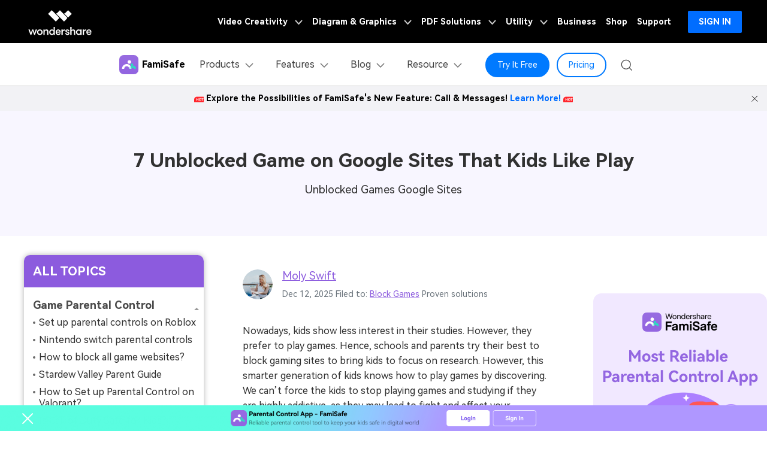

--- FILE ---
content_type: text/html
request_url: https://famisafe.wondershare.com/game-blocking/unblocked-game-sites-on-google.html
body_size: 33791
content:
<!doctype html>
<html lang="en">

<head>

    <!-- Google Tag Manager -->
<script>(function(w,d,s,l,i){w[l]=w[l]||[];w[l].push({'gtm.start':
new Date().getTime(),event:'gtm.js'});var f=d.getElementsByTagName(s)[0],
j=d.createElement(s),dl=l!='dataLayer'?'&l='+l:'';j.async=true;j.src=
'https://www.googletagmanager.com/gtm.js?id='+i+dl;f.parentNode.insertBefore(j,f);
})(window,document,'script','dataLayer','GTM-WPNBJKV');</script>
<!-- End Google Tag Manager -->

    <meta charset="utf-8">
    <meta name="viewport" content="width=device-width, initial-scale=1, shrink-to-fit=no, user-scalable=0,maximum-scale=1, minimum-scale=1">
    
    <link rel="shortcut icon" type="image/x-icon" href="https://famisafe.wondershare.com/favicon.ico">
    <title>7 Google Site Games Not Blocked for Kids [Free Incl.]</title>
    <meta name="description" content="Are you worried about your kids playing unblocked games on Google Sites always? Here is the guide on how to block unblocked games and prevent game addiction." />


    <!-- share -->
    
    <meta itemprop="name" content="7 Google Site Games Not Blocked for Kids [Free Incl.]" />
    <meta itemprop="description" content="Are you worried about your kids playing unblocked games on Google Sites always? Here is the guide on how to block unblocked games and prevent game addiction." />
    <meta property="og:title" content="7 Google Site Games Not Blocked for Kids [Free Incl.]"/>
    <meta property="og:image" content="https://famisafe.wondershare.com/images/article/2020/09/unblocked-game-sites-on-google-1.jpg"/>
    <meta property="og:site_name" content="@Famisafe"/>
    <meta property="og:description" content="Are you worried about your kids playing unblocked games on Google Sites always? Here is the guide on how to block unblocked games and prevent game addiction."/>
    <meta name="twitter:card" content="summary" />
    <meta name="twitter:site" content="@Famisafe" />
    <meta name="twitter:title" content="7 Google Site Games Not Blocked for Kids [Free Incl.]" />
    <meta name="twitter:description" content="Are you worried about your kids playing unblocked games on Google Sites always? Here is the guide on how to block unblocked games and prevent game addiction." />
    <meta name="twitter:image" content="https://famisafe.wondershare.com/images/article/2020/09/unblocked-game-sites-on-google-1.jpg" />
    
    <!-- end share -->
    
    
    

    <link rel="stylesheet" href="https://famisafe.wondershare.com/style/global.css?v=0.1">
    <link rel="stylesheet" href="https://famisafe.wondershare.com/style/resource.css?v=0.1">
    <link rel="stylesheet" href="https://neveragain.allstatics.com/2019/assets/style/bootstrap-famisafe.min.css" />
    
    <link rel="canonical" href="https://famisafe.wondershare.com/game-blocking/unblocked-game-sites-on-google.html" />

    
    <!-- font for famisafe-->
    <style>
        body, h1, h2, h3, h4, h5, h6, .h1, .h2, .h3, .h4, .h5, .h6 {font-family:"Muli",-apple-system, blinkmacsystemfont, "Segoe UI", roboto, "Helvetica Neue", arial, "Noto Sans", sans-serif, "Apple Color Emoji", "Segoe UI Emoji", "Segoe UI Symbol", "Noto Color Emoji"}
        body ,a {color:#313131;}
        .text-primary {color: #313131!important;}
        .text-secondary {color: #313131!important;}
        .text-secondary-6 {color:#4a4a4a!important;}
        main#wsc-main .resource-list .item .title a {color: #313131;}
        main#wsc-main .topic-main .resource-category a:not(.btn), main#wsc-main .topic-main .resource-category a:hover:not(.btn) {color: #313131;}
        main#wsc-main .contens_tab_side .tabNav_side dd li a {color: #313131!important;}
        main#wsc-main .main-info h5 a, main#wsc-main .main-info p a, main#wsc-main .nav-category li a {color: #313131!important;}
.comment-block-box .author-info .left .author-img img {width:96px;height:96px}
    </style>
    <!--font for famisafe-->
<link href="https://neveragain.allstatics.com/2019/assets/style/font-custom-hm.min.css" rel="stylesheet">
<style>
  body,h1, h2, h3, h4, h5, h6, .h1, .h2, .h3, .h4, .h5, .h6{font-family: "HarmonyOS Sans",-apple-system, blinkmacsystemfont, "Segoe UI", roboto, "Helvetica Neue", arial, "Noto Sans", sans-serif, "Apple Color Emoji", "Segoe UI Emoji", "Segoe UI Symbol", "Noto Color Emoji" !important;}</style>
<script type="text/javascript">
            var CHANNEL_ID = "150";
            var SITE_ID = "150";
            var CMS_LANGUAGE = "en";
            var TEMPLATE_ID = "5941";
            var PAGE_ID = "86843";
            var TEMPLATE_MODULE = "article";
            var TEMPLATE_TYPE = "content";
</script><script type="application/ld+json">
            {
  "@context": "https://schema.org",
  "@graph": [
    {
      "@type": "FAQPage",
      "mainEntity": [
        {
          "@type": "Question",
          "name": "What are Google Site unblocked games?",
          "acceptedAnswer": {
            "@type": "Answer",
            "text": "Google Site unblocked games are games hosted on Google Sites that bypass school or workplace filters, allowing kids to play games even when gaming sites are normally blocked. These sites host various game categories like 3D action, adventure, racing, and more."
          }
        },
        {
          "@type": "Question",
          "name": "How do kids access unblocked games on Google Sites?",
          "acceptedAnswer": {
            "@type": "Answer",
            "text": "Kids can easily access unblocked games by searching for specific game sites like Allfunblockedgames, Unblockedgamesmmcn, or Unblockedgame76. They can bookmark these sites and play games during free time, even when other gaming platforms are blocked."
          }
        },
        {
          "@type": "Question",
          "name": "How can parents block unblocked game sites?",
          "acceptedAnswer": {
            "@type": "Answer",
            "text": "Parents can block unblocked game sites using parental control apps like FamiSafe, which offers web filtering features to restrict access to game websites. They can also set screen time limits and use app blockers to prevent game addiction."
          }
        }
      ]
    }
  ]
}
</script></head>
<!-- 底部下载引导样式 -->
<!-- pc端底部下载引导 start -->
    <aside class="footer-float-block position-fixed w-100 position-relative" style="bottom: 0; left: 0; z-index: 8">
      <div class="d-xl-block d-none position-relative">
        <img
          src="https://famisafe.wondershare.com/images/images-2025/famisafe/pc-download-bottom.png"
          class="img-fluid w-100"
          alt="pc-download-bottom"
        />
        <a
          href="https://app.adjust.com/1g2ryrlk_1gp7te8h?fallback=https%3A%2F%2Ffamisafe.wondershare.com%2Fmain%2Fsign-up&redirect_macos=https%3A%2F%2Ffamisafe.wondershare.com%2Fmain%2Fsign-up"
          target="_blank"
          class="position-absolute"
          style="top: 50%; right: 30%; transform: translateY(-50%); width: 11.9%; height: 63%; z-index: 10"
        >
        </a>
        <svg
          width="32"
          height="32"
          viewBox="0 0 32 32"
          fill="none"
          xmlns="http://www.w3.org/2000/svg"
          class="position-absolute with-hand"
          style="left: 30px; top: 50%; transform: translateY(-50%)"
          onclick="document.querySelector('.footer-float-block').style.display = 'none';"
        >
          <path
            fill-rule="evenodd"
            clip-rule="evenodd"
            d="M24.8492 8.84923C25.2397 8.4587 25.2397 7.82554 24.8492 7.43501C24.4587 7.04449 23.8255 7.04449 23.435 7.43501L16.1421 14.7279L8.8492 7.43501C8.45867 7.04449 7.82551 7.04449 7.43498 7.43501C7.04446 7.82554 7.04446 8.4587 7.43498 8.84923L14.7279 16.1421L7.43494 23.4351C7.04441 23.8256 7.04441 24.4587 7.43494 24.8493C7.82546 25.2398 8.45862 25.2398 8.84915 24.8493L16.1421 17.5563L23.435 24.8493C23.8256 25.2398 24.4587 25.2398 24.8492 24.8493C25.2398 24.4587 25.2398 23.8256 24.8492 23.4351L17.5563 16.1421L24.8492 8.84923Z"
            fill="#fff"
          />
        </svg>
      </div>
    </aside>
<!-- pc端底部下载引导 end -->
<body data-pro="famisafe" data-cat="template" data-nav="basic" data-sys="auto" data-dev="auto" data-lan="auto">
<style>
    .bg-color-2 {background-color: #F8F6FF!important;}
    .topic-main .right .title{
        margin-top:0;
    }
    @media (min-width: 1600px){
        .container {
            max-width: 1470px;
        }
    }
    @media (min-width: 992px){
        .container-lg {
            max-width: 960px;
            margin: 0 auto;
        }
        .topic-main:after {display: none;background-color: transparent;}
        .contens_tab_side .title {background-color: #8c5bde;}
    }
    .topic-main a:not(.btn), .topic-main a:hover:not(.btn), .topic-related .item a:hover .title {color: #8C5BDE;}
</style>

<!-- 占位 -->

<!-- Google Tag Manager (noscript) -->
<noscript><iframe src="https://www.googletagmanager.com/ns.html?id=GTM-WPNBJKV"
    height="0" width="0" style="display:none;visibility:hidden"></iframe></noscript>
    <!-- End Google Tag Manager (noscript) -->


  <!-- 头部公共样式块 -->
  <link rel="stylesheet" href="https://neveragain.allstatics.com/2019/assets/style/wsc-header-footer-2020.min.css" />
<link rel="stylesheet" href="https://www.wondershare.com/assets/header-footer-2021.css">
<style>
@media ((min-width: 1280px)){ 
    .wsc-header2020-navbar-nav-toggle.creativity.creativity-en {min-width: 640px;}
	.wsc-header2020-navbar-nav-toggle.diagram-grahics, .wsc-header2020-navbar-nav-toggle.diagram-graphics,.wsc-header2020-navbar-nav-toggle.utility {min-width: 400px;width:auto;}
      .wsc-header2020-navbar-nav-toggle.explore-ai {min-width: 445px;}
}
</style>
   <!-- 头部公共样式块 -->
                 <link rel="stylesheet" href="https://neveragain.allstatics.com/2019/assets/style/wsc-header-footer-2020.min.css" />
                  <link rel="stylesheet" href="https://www.wondershare.com/assets/header-footer-2021.css" />
      <style>
        .wsc-header2020 .wsc-header2020-navbar-famisafe .wsc-header2020-navbar-linkBtn-outline,
        .wsc-header2020 .wsc-header2020-navbar-famisafe .wsc-header2020-navbar-linkBtn,
        .wsc-header2020 .wsc-header2020-navbar-famisafe .wsc-header2020-dropdown-learnMore button {
          border-radius: 0rem;
        }

        /*.wsc-header2020 .wsc-header2020-navbar-main {*/
        /* box-shadow: none;*/
        /*}*/
        .wsc-header2020 .wsc-header2020-navbar-main .navbar-mobile-download,
        .wsc-header2020 .wsc-header2020-navbar-main .navbar-mobile-pricing {
          display: none;
        }

        @media (max-width: 1279.98px) {
          .wsc-header2020 li.wsc-header2020-navbar-dropdown:first-child .wsc-header2020-dropdownMenuBody-title {
            margin-bottom: 0;
          }

          .wsc-header2020 .wsc-header2020-navbar-main .wsc-header2020-navbar-content {
            justify-content: flex-start;
          }

          .wsc-header2020 .wsc-header2020-navbar-main .wsc-header2020-mobile-button {
            display: inline-block;
            position: absolute;
            top: 50%;
            right: 50px;
            transform: translateY(-50%);
            background-color: #007AFF;
            border-radius: 999px;
            color: #fff;
            font-weight: 700;
            font-size: 14px;
            line-height: 1.4;
            letter-spacing: -2%;
            padding: 7px 12.5px;
            font-weight: 700;
            text-decoration: none;
          }

          .wsc-header2020 .wsc-header2020-navbar-main .navbar-mobile-download {
            display: block;
            padding: 16px;
          }

          .wsc-header2020 .wsc-header2020-navbar-main .navbar-mobile-pricing {
            display: block;
          }

          .wsc-header2020 .wsc-header2020-navbar-main .wsc-header2020-download-button {
            background: #007AFF;
            border-radius: 999px;
            font-weight: 700;
            font-size: 14px;
            line-height: 16.8px;
            letter-spacing: -2%;
            color: #fff;
            padding: 12px 0;
            display: block;
            text-align: center;
            text-decoration: none;
          }

          .wsc-header2020 .wsc-header2020-navbar-main .wsc-header2020-download-button:hover {
            color: #fff !important;
          }

          .wsc-header2020 .wsc-header2020-navbar-main .pc-show {
            display: none;
          }

          /* .wsc-header2020 .wsc-header2020-navbar-main li.wsc-header2020-navbar-dropdown:first-child .wsc-header2020-dropdownMenuBody-box{padding: 0 16px 0 24px} */
        }

        .wsc-header2020 .wsc-header2020-navbar-famisafe .wsc-header2020-navbar-linkBtn-outline,
        .wsc-header2020 .wsc-header2020-navbar-famisafe .wsc-header2020-navbar-linkBtn,
        .wsc-header2020 .wsc-header2020-navbar-famisafe .wsc-header2020-dropdown-learnMore button {
          border-radius: 50rem;
        }

        @media (min-width: 1280px) {
          .wsc-header2020 .wsc-header2020-navbar-main .wsc-header2020-mobile-button {
            display: none;
          }
        }

        @media (min-width: 1600px) {
          .wsc-header2020 .wsc-header2020-dropdownMenu-body {
            padding: 32px 0;
          }
        }

        .wsc-header2020-navbar-main .wsc-header2020-navbar-link:hover {
          color: #007AFF !important;
        }

        a.subtitle-link:hover {
          color: #007AFF;
          text-decoration: none;
        }

        @media (max-width: 767.98px) {
          .wsc-header2020-navbar-main .wsc-header2020-navbar-collapse img {
            display: none;
          }
        }
      </style>
      <style>
        @media (min-width: 1280px) {

          .wsc-header2020 .wsc-header2020-navbar-famisafe .wsc-header2020-navbar-link:hover,
          .wsc-header2020 .wsc-header2020-navbar-famisafe .wsc-header2020-navbarDropdown-toggle:hover {
            color: #007AFF
          }
        }

        .wsc-header2020 .wsc-header2020-navbar-famisafe .wsc-header2020-navbar-linkBtn-outline {
          color: #007AFF;
          border: 2px solid #007AFF
        }

        .wsc-header2020 .wsc-header2020-navbar-famisafe .wsc-header2020-navbar-linkBtn-outline:hover {
          color: #fff;
          background-color: #007AFF
        }

        .wsc-header2020 .wsc-header2020-navbar-famisafe .wsc-header2020-navbar-linkBtn {
          background-color: #007AFF;
          border: 2px solid #007AFF
        }

        .wsc-header2020 .wsc-header2020-navbar-famisafe .wsc-header2020-navbarDropdown-toggle[aria-expanded="true"],
        .wsc-header2020 .wsc-header2020-navbar-famisafe .wsc-header2020-navbarDropdown-toggle:hover {
          color: #007AFF
        }

        .wsc-header2020 .wsc-header2020-navbar-famisafe .wsc-header2020-navbarDropdown-toggle[aria-expanded="true"] span::before,
        .wsc-header2020 .wsc-header2020-navbar-famisafe .wsc-header2020-navbarDropdown-toggle:hover span::before {
          background-color: #007AFF
        }

        .wsc-header2020 .wsc-header2020-navbar-famisafe .wsc-header2020-dropdown-learnMore button {
          color: #007AFF;
          border: 2px solid #007AFF
        }

        .wsc-header2020 .wsc-header2020-navbar-famisafe .wsc-header2020-dropdown-learnMore button:hover {
          color: #fff;
          background-color: #007AFF
        }

        /* all */
        .wsc-header2020 .wsc-header2020-navbar-linkBtn-outline {
          font-size: 14px;
        }

        .wsc-header2020 .wsc-header2020-navbar-linkBtn {
          font-size: 14px;
        }

        .wsc-header2020 .wsc-header2020-dropdownMenuBody-list li {
          padding: 0 0 24px;
        }

        @media (max-width: 1280px) {
          .wsc-header2020 .wsc-header2020-dropdownMenuBody-hr-vertical {
            width: 1px;
            border-left: 1px solid #ececec;
            flex-grow: 0;
          }

          .wsc-header2020 .wsc-header2020-dropdownMenuBody-title {
            margin-bottom: 0;
          }

          .wsc-header2020 .wsc-header2020-dropdownMenuBody-list li {
            padding: 6px 0;
          }
        }

        .wsc-header2020 .wsc-header2020-dropdownMenuBody-list li a {
          color: rgba(0, 0, 0, 0.9);
          position: relative;
        }

        .wsc-header2020 .wsc-header2020-dropdownMenuBody-list li a:hover {
          color: #007AFF;
          text-decoration: underline;
        }

        .wsc-header2020 .wsc-header2020-dropdownMenuBody-list li a:hover:after {
          content: ">";
          position: absolute;
          right: -2px;
          transform: translate(100%, 0);
          color: #007AFF;
        }

        .wsc-header2020 .wsc-header2020-dropdownMenuBody-list li:has(.new-tip) a:hover:after {
          content: unset;
        }

        .wsc-header2020 .wsc-header2020-navbar-famisafe .wsc-header2020-navbar-linkBtn:hover {
         background-color: #005FCC;
         border-color: #005FCC;
        }

        /* Products */
        @media (min-width: 1280px) {
          .wsc-header2020 .wsc-header2020-navbar-main .wsc-header2020-dropdownMenuBody-box {
            padding: 8px 15px 8px 15px;
            height: 100%;
          }
        }

        .wsc-header2020-dropdownMenuBody-content .product-item {
          max-width: 40%;
          padding: 0;
          height: auto;
          flex: 0 1 33.33%;
        }

        @media (max-width: 1280px) {
          .wsc-header2020-dropdownMenuBody-content .product-item {
            max-width: unset;
          }
        }

        .wsc-header2020-dropdownMenuBody-content .product-box {
          border-radius: 24px;
          background-color: #EEF6FF;
          padding: 24px;
          display: flex;
          align-items: start;
          width: 100%;
          height: 100%;
        }

        .wsc-header2020-dropdownMenuBody-content .product-item:first-child .product-box {
          background-color: #EEF6FF;
        }

        .wsc-header2020-dropdownMenuBody-content .product-box .product-box-icon {
          margin-right: 16px;
        }

        @media (max-width: 576px) {
          .wsc-header2020-dropdownMenuBody-content .product-box .product-box-icon img {
            width: 32px;
            height: 32px;
          }
        }

        .product-box-info {
          flex: 1;
          height: 100%;
          display: flex;
          flex-direction: column;
        }

        .wsc-header2020-dropdownMenuBody-content .product-box .product-box-title {
          display: flex;
          flex-wrap: nowrap;
          justify-content: space-between;
          align-items: center;
          font-weight: 700;
          font-size: 18px;
          gap: 8px;
          color: #000;
          text-decoration: none;
        }

        .wsc-header2020-dropdownMenuBody-content .product-box .product-box-title:hover {
          color: #007AFF;
        }

        .wsc-header2020-dropdownMenuBody-content .product-box-title:hover .right-arrow {
          color: #fff;
          background-color: #007AFF;
          border-color: #007AFF;
        }

        .wsc-header2020-dropdownMenuBody-content .product-box .right-arrow {
          width: 20px;
          height: 20px;
          border-radius: 50%;
          border: 1px solid #007AFF;
          color: #007AFF;
          line-height: 0;
          display: inline-flex;
          align-items: center;
          justify-content: center;
        }

        .wsc-header2020-dropdownMenuBody-content .product-box .title-content {
          display: flex;
          align-items: center;
          gap: 4px;
        }

        .wsc-header2020-dropdownMenuBody-content .product-box .product-box-content {
          font-size: 14px;
          color: rgba(00, 00, 00, 0.9);
          margin: 8px 0 16px;
          white-space: initial;
          font-size: 14px;
          position: relative;
          display: inline-block;
          width: fit-content;
        }

        .wsc-header2020-dropdownMenuBody-content .product-box .product-box-btn {
          align-items: end;
          display: block;
          text-align: center;
          padding: 8px;
          border-radius: 1000px;
          border: 2px solid #007AFF;
          font-size: 14px;
          line-height: 18px;
          color: #007AFF;
          font-weight: 700;
          background-color: transparent;
          margin-top: auto;
        }

        .wsc-header2020-dropdownMenuBody-content .product-box .product-box-btn:hover {
          background-color: #007AFF;
          color: #fff;
          text-decoration: none;
        }

        .wsc-header2020-dropdownMenuBody-content .product-item:first-child .product-box .product-box-btn {
          background-color: #007AFF;
          color: #fff;
        }

        .wsc-header2020-dropdownMenuBody-content .product-item:first-child .product-box .product-box-btn:hover {
          background-color: #005FCC;
          border-color: #005FCC;
          color: #fff;
        }

        /* Features */
        @media (min-width: 1280px) {
          .wsc-header2020-dropdownMenuBody-content .wsc-header2020-dropdownMenuBody-item {
            padding: 0 15px;
          }

          .wsc-header2020-dropdownMenuBody-content .features-box1 {
            height: 100%;
            padding: 24px 30px !important;
            background-color: #EEF6FF;
            border-radius: 16px;
          }

          .wsc-header2020-dropdownMenuBody-content .features-box2 {
            height: 100%;
            padding: 24px 30px !important;
            background-color: rgba(255, 214, 135, 0.14);
            border-radius: 16px;
          }

          .wsc-header2020-dropdownMenuBody-content .features-box3 {
            height: 100%;
            padding: 24px 30px !important;
            background-color: rgba(217, 255, 214, 0.46);
            border-radius: 16px;
          }
        }

        .wsc-header2020-dropdownMenuBody-content .new-tip {
          margin-left: 8px;
          background: #007AFF;
          padding: 3px 5px;
          border-radius: 100px;
          font-weight: 900;
          color: #fff;
          font-size: 10px;
          line-height: 100%;
          letter-spacing: -0.04;
        }

        /* resource */
        @media (min-width: 1280px) {
          .wsc-header2020-dropdownMenuBody-content .resource-box {
            padding: 24px 30px !important;
            background-color: #EEF6FF;
            border-radius: 16px;
          }

          .wsc-header2020-dropdownMenuBody-content .resource-item {
            flex: 0 1 27%;
            max-width: 40% !important;
          }

          .wsc-header2020-dropdownMenuBody-content .resource-item:nth-child(1) {
            flex: 0 1 30%;
            max-width: 40% !important;
          }

          .wsc-header2020-dropdownMenuBody-content .resource-item:nth-child(2) {
            flex: 0 1 18.7%;
            max-width: 20% !important;
          }

          @media (min-width: 1600px) {
            .wsc-header2020-dropdownMenuBody-content .resource-item {
              padding: 0 0 0 48px;
            }
          }
        }

        /* pc端大的下载按钮 */
        @media (min-width: 1280px) {
          .wsc-header2020 .wsc-header2020-online-pc-button {
            position: absolute;
            left: 0;
            bottom: 0px;
            width: 100%;
            height: 56px;
            background: linear-gradient(90deg, #22E3EA 0%, #007AFF 36.91%, #007AFF 75.4%, #22E3EA 100%);
            color: #fff;
            font-size: 18px;
            line-height: 1.56;
            text-decoration: none;
            display: flex;
            align-items: center;
            justify-content: center;
            font-weight: 700;
            transition: none;
          }

          .wsc-header2020 .wsc-header2020-online-pc-button:hover {
            background: #007AFF;
          }

          .wsc-header2020 .wsc-header2020-online-pc-button span {
            position: relative;
            padding-right: 34px;
          }

          .wsc-header2020 .wsc-header2020-online-pc-button span::before {
            content: "";
            position: absolute;
            right: 0;
            bottom: 3px;
            width: 25px;
            height: 24px;
            background-repeat: no-repeat;
            background-size: 100% 100%;
            background: url("[data-uri]");
          }

          .wsc-header2020 .wsc-header2020-navbarDropdown-menu .wsc-header2020-container:has(.wsc-header2020-online-pc-button) {
            margin-bottom: 56px;
          }
        }
      </style>
      <header class="wsc-header2020">
        <nav class="wsc-header2020-navbar-master wsc-header202004-navbar-wondershare">
          <div class="wsc-header2020-container">
            <div class="wsc-header2020-navbar-content">
              <div class="wsc-header2020-navbar-brand">
                <a href="https://www.wondershare.com/"></a>
                <div></div>
              </div>

              <button class="wsc-header2020-navbar-collapse-toggle" type="button" aria-expanded="false">
                <svg
                  class="wsc-header2020-navbar-collapse-toggle-icon"
                  width="24"
                  height="24"
                  viewBox="0 0 24 24"
                  fill="none"
                  xmlns="https://www.w3.org/2000/svg">
                  <path d="M4 6H20M20 12L4 12M20 18H4" stroke="white" stroke-width="1.5"></path>
                </svg>
                <svg
                  class="wsc-header2020-navbar-collapse-toggle-icon-close"
                  width="24"
                  height="24"
                  viewBox="0 0 24 24"
                  fill="none"
                  xmlns="https://www.w3.org/2000/svg">
                  <path d="M18 18L12 12M6 6L12 12M18 6L12 12M6 18L12 12" stroke="white" stroke-width="1.5"></path>
                </svg>
              </button>
              <div class="wsc-header2020-navbar-collapse">
                <ul class="wsc-header2020-navbar-nav active_menu">
                  <div
                    data-toggle="ad"
                    data-text="Explore the Possibilities of FamiSafe's New Feature: Call & Messages!"
                    data-link="https://famisafe.wondershare.com/call-and-messages.html?from=website-banner"
                    data-link-text="Learn More!"
                    data-image="https://mobiletrans.wondershare.com/images/images2019/hot-icon.gif"></div>

                  <!-- 一级导航头部公共块 -->
                  <li class="wsc-header2020-navbar-item with-toggle">
                <a class="wsc-header2020-navbar-link active_menu_a" href="javascript:">
                  Video Creativity
                  <svg class="ml-2" width="13" height="9" viewBox="0 0 13 9" fill="none"
                    xmlns="https://www.w3.org/2000/svg">
                    <path d="M12 1L6.5 7L1 1" stroke="currentColor" stroke-width="2" />
                  </svg>
                </a>
                <div class="wsc-header2020-navbar-nav-toggle creativity creativity-en">
                  <div class="row no-gutters px-4">
                    <div class="left border-control">
                      <div class="mb-4 font-size-small">AIGC Digital Creativity | Video Creativity Products</div>
                      <a href="https://filmora.wondershare.com/" target="_blank" class="d-flex align-items-center mb-4">
                        <img src="https://neveragain.allstatics.com/2019/assets/icon/logo/filmora-square.svg"
                          alt="wondershare filmora logo" />
                        <div class="pl-2">
                          <strong class="text-black">Filmora</strong>
                          <div class="font-size-small">Complete video editing tool.</div>
                        </div>
                      </a>
                      <a href="https://www.tomoviee.ai/" target="_blank" class="d-flex align-items-center mb-4">
                        <img src="https://neveragain.allstatics.com/2019/assets/icon/logo/tomoviee-ai-square.svg"
                          alt="wondershare tomoviee logo" />
                        <div class="pl-2">
                          <strong class="text-black">ToMoviee AI</strong>
                          <div class="font-size-small">All-in-One AI Creative Studio</div>
                        </div>
                      </a>
                      <a href="https://videoconverter.wondershare.com/" target="_blank"
                        class="d-flex align-items-center mb-4">
                        <img src="https://neveragain.allstatics.com/2019/assets/icon/logo/uniconverter-square.svg"
                          alt="wondershare uniconverter logo" />
                        <div class="pl-2">
                          <strong class="text-black">UniConverter</strong>
                          <div class="font-size-small">High-speed media conversion.</div>
                        </div>
                      </a>
                      <a href="https://www.media.io/" target="_blank"
                        class="d-flex align-items-center mb-4">
                        <img src="https://neveragain.allstatics.com/2019/assets/icon/logo/media-io-square.svg"
                          alt="wondershare media.io logo" />
                        <div class="pl-2">
                          <strong class="text-black">Media.io</strong>
                          <div class="font-size-small">AI Video, Image, Music Generator.</div>
                        </div>
                      </a>
                        <a href="https://app.adjust.com/1ljh6vum_1lr8ci7x?adgroup=ws-banner" target="_blank"
                        class="d-flex align-items-center mb-4">
                        <img src="https://neveragain.allstatics.com/2019/assets/icon/logo/selfieu-square.svg"
                          alt="wondershare selfieu logo" />
                        <div class="pl-2">
                          <strong class="text-black">SelfyzAI</strong>
                          <div class="font-size-small">AI-powered creative tool.</div>
                        </div>
                      </a>
                      <a href="https://www.wondershare.com/shop/individuals.html#creativity" target="_blank"
                        class="vap-btn mt-2">View all products</a>
                    </div>
                    <div class="right">
                      <div class="mt-lg-0 my-4 font-size-small">Explore</div>
                      <ul class="list-unstyled explore">
                        <li><a href="https://www.wondershare.com/products-solutions/digital-creativity/" target="_blank"
                            class="text-black">Overview</a></li>
                        <li><a href="https://www.wondershare.com/products-solutions/digital-creativity/video.html"
                            target="_blank" class="text-black">Video</a></li>
                        <li><a href="https://www.wondershare.com/products-solutions/digital-creativity/photo.html"
                            target="_blank" class="text-black">Photo</a></li>

 <li><a href="https://inspiration.wondershare.com/home" target="_blank"
                            class="text-black">Pro Creator Program</a></li>
                      </ul>
                    </div>
                  </div>
                </div>
              </li>
              <li class="wsc-header2020-navbar-item with-toggle">
                <a class="wsc-header2020-navbar-link active_menu_a" href="javascript:">
                  Diagram & Graphics
                  <svg class="ml-2" width="13" height="9" viewBox="0 0 13 9" fill="none"
                    xmlns="https://www.w3.org/2000/svg">
                    <path d="M12 1L6.5 7L1 1" stroke="currentColor" stroke-width="2" />
                  </svg>
                </a>
                <div class="wsc-header2020-navbar-nav-toggle diagram-grahics">
                  <div class="row no-gutters px-4">
                    <div class="left">
                      <div class="mb-4 font-size-small">AIGC Digital Creativity | Diagram & Graphics Products</div>
                      <a href="https://edrawmax.wondershare.com/" target="_blank"
                        class="d-flex align-items-center mb-4">
                        <img src="https://neveragain.allstatics.com/2019/assets/icon/logo/edraw-max-square.svg"
                          width="40" height="40" alt="wondershare edrawmax logo" />
                        <div class="pl-2">
                          <strong class="text-black">EdrawMax</strong>
                          <div class="font-size-small">Simple diagramming.</div>
                        </div>
                      </a>
                      <a href="https://edrawmind.wondershare.com/" target="_blank"
                        class="d-flex align-items-center mb-4">
                        <img src="https://neveragain.allstatics.com/2019/assets/icon/logo/edraw-mindmaster-square.svg"
                          alt="wondershare EdrawMind logo" />
                        <div class="pl-2">
                          <strong class="text-black">EdrawMind</strong>
                          <div class="font-size-small">Collaborative mind mapping.</div>
                        </div>
                      </a>
                      <a href="https://www.edraw.ai/" target="_blank"
                        class="d-flex align-items-center mb-4">
                        <img src="https://neveragain.allstatics.com/2019/assets/icon/logo/edrawai-square.svg"
                          width="40" height="40" alt="wondershare edrawai logo" />
                        <div class="pl-2">
                          <strong class="text-black">Edraw.AI</strong>
                          <div class="font-size-small">Online visual collaboration platform.</div>
                        </div>
                      </a>

                      <a href="https://www.wondershare.com/shop/individuals.html#graphic" target="_blank"
                        class="vap-btn mt-2">View all products</a>
                    </div>
                  </div>
                </div>
              </li>
              <li class="wsc-header2020-navbar-item with-toggle">
                <a class="wsc-header2020-navbar-link active_menu_a" href="javascript:">
                  PDF Solutions
                  <svg class="ml-2" width="13" height="9" viewBox="0 0 13 9" fill="none"
                    xmlns="https://www.w3.org/2000/svg">
                    <path d="M12 1L6.5 7L1 1" stroke="currentColor" stroke-width="2" />
                  </svg>
                </a>
                <div class="wsc-header2020-navbar-nav-toggle pdf">
                  <div class="row no-gutters px-4">
                    <div class="left">
                      <div class="mb-4 font-size-small">AIGC Digital Creativity | PDF Solution Products</div>
                      <a href="https://pdf.wondershare.com/" target="_blank" class="d-flex align-items-center mb-4">
                        <img src="https://neveragain.allstatics.com/2019/assets/icon/logo/pdfelement-square.svg"
                          alt="wondershare pdfelement logo" />
                        <div class="pl-2">
                          <strong class="text-black">PDFelement</strong>
                          <div class="font-size-small">PDF creation and editing.</div>
                        </div>
                      </a>
                          <a href="https://pdf.wondershare.com/document-cloud/" target="_blank"
                        class="d-flex align-items-center mb-4">
                        <img src="https://neveragain.allstatics.com/2019/assets/icon/logo/document-cloud-square.svg"
                          alt="wondershare document cloud logo" />
                        <div class="pl-2">
                          <strong class="text-black">PDFelement Cloud</strong>
                          <div class="font-size-small">Cloud-based document management.</div>
                        </div>
                      </a>
                       <a href="https://pdf.wondershare.com/online-pdf.html" target="_blank" class="d-flex align-items-center mb-4">
                        <img src="https://neveragain.allstatics.com/2019/assets/icon/logo/pdfelement-square.svg"
                          alt="wondershare onlinepdf logo" />
                        <div class="pl-2">
                          <strong class="text-black">PDFelement Online</strong>
                          <div class="font-size-small">Free PDF tools online.</div>
                        </div>
                      </a>

                      <!--<a href="https://pdf.wondershare.com/pdf-reader.html" target="_blank"
                        class="d-flex align-items-center mb-4">
                        <img src="https://neveragain.allstatics.com/2019/assets/icon/logo/pdfelement-reader-square.svg"
                          alt="wondershare pdf reader logo" />
                        <div class="pl-2">
                          <strong class="text-black">PDF Reader</strong>
                          <div class="font-size-small">Simple and free PDF reading.</div>
                        </div>
                      </a>-->
                    <a href="https://www.hipdf.com/" target="_blank" class="d-flex align-items-center mb-4">
                        <img src="https://neveragain.allstatics.com/2019/assets/icon/logo/hipdf-square.svg"
                          alt="wondershare hipdf logo" />
                        <div class="pl-2">
                          <strong class="text-black">HiPDF</strong>
                          <div class="font-size-small">Free All-In-One Online PDF Tool.</div>
                        </div>
                      </a>
                      <a href="https://www.wondershare.com/shop/individuals.html#document" target="_blank"
                        class="vap-btn mt-2">View all products</a>
                    </div>
                  </div>
                </div>
              </li>
              <li class="wsc-header2020-navbar-item with-toggle">
                <a class="wsc-header2020-navbar-link active_menu_a" href="javascript:">
                  Utility
                  <svg class="ml-2" width="13" height="9" viewBox="0 0 13 9" fill="none"
                    xmlns="https://www.w3.org/2000/svg">
                    <path d="M12 1L6.5 7L1 1" stroke="currentColor" stroke-width="2" />
                  </svg>
                </a>
                <div class="wsc-header2020-navbar-nav-toggle utility">
                  <div class="row no-gutters px-4">
                    <div class="left">
                      <div class="mb-4 font-size-small">Utility Products</div>
                      <a href="https://recoverit.wondershare.com/" target="_blank"
                        class="d-flex align-items-center mb-4">
                        <img src="https://neveragain.allstatics.com/2019/assets/icon/logo/recoverit-square.svg"
                          alt="wondershare recoverit logo" />
                        <div class="pl-2">
                          <strong class="text-black">Recoverit</strong>
                          <div class="font-size-small">Lost file recovery.</div>
                        </div>
                      </a>
                      <a href="https://repairit.wondershare.com/" target="_blank"
                        class="d-flex align-items-center mb-4">
                        <img src="https://neveragain.allstatics.com/2019/assets/icon/logo/repairit-square.svg"
                          alt="wondershare repairit logo" />
                        <div class="pl-2">
                          <strong class="text-black">Repairit</strong>
                          <div class="font-size-small">Repair broken videos, photos, etc.</div>
                        </div>
                      </a>
                      <a href="https://drfone.wondershare.com/" target="_blank" class="d-flex align-items-center mb-4">
                        <img src="https://neveragain.allstatics.com/2019/assets/icon/logo/drfone-square.svg"
                          alt="wondershare drfone logo" />
                        <div class="pl-2">
                          <strong class="text-black">Dr.Fone</strong>
                          <div class="font-size-small">Mobile device management.</div>
                        </div>
                      </a>
                      <a href="https://mobiletrans.wondershare.com/" target="_blank"
                        class="d-flex align-items-center mb-4">
                        <img src="https://neveragain.allstatics.com/2019/assets/icon/logo/mobiletrans-square.svg"
                          alt="wondershare mobiletrans logo" />
                        <div class="pl-2">
                          <strong class="text-black">MobileTrans</strong>
                          <div class="font-size-small">Phone to phone transfer.</div>
                        </div>
                      </a>
                      <a href="https://famisafe.wondershare.com/" target="_blank"
                        class="d-flex align-items-center mb-4">
                        <img src="https://neveragain.allstatics.com/2019/assets/icon/logo/famisafe-square.svg"
                          alt="wondershare famisafe logo" />
                        <div class="pl-2">
                          <strong class="text-black">FamiSafe</strong>
                          <div class="font-size-small">Parental control app.</div>
                        </div>
                      </a>
                      <a href="https://www.wondershare.com/shop/individuals.html#utility" target="_blank"
                        class="vap-btn mt-2">View all products</a>
                    </div>
                  </div>
                </div>
              </li>
              <li class="wsc-header2020-navbar-item"><a class="wsc-header2020-navbar-link active_menu_a"
                  href="https://www.wondershare.com/business/enterprise.html" target="_blank">Business</a></li>
              <li class="wsc-header2020-navbar-item"><a class="wsc-header2020-navbar-link active_menu_a"
                  href="https://www.wondershare.com/shop/individuals.html" target="_blank">Shop</a></li>
              <li class="wsc-header2020-navbar-item"><a class="wsc-header2020-navbar-link active_menu_a"
                  href="https://support.wondershare.com/" target="_blank">Support</a></li>
                  <li class="wsc-header2020-navbar-item wondershare-user-panel log-out"> <a href="https://app.adjust.com/1g2ryrlk_1gp7te8h?fallback=https%3A%2F%2Ffamisafe.wondershare.com%2Fmain%2Fsign-up&redirect_macos=https%3A%2F%2Ffamisafe.wondershare.com%2Fmain%2Fsign-up" data-source="3" class="wsc-header2020-navbar-linkBtn login-link" style="background-color: #006dff;color: #fff;font-weight: 600;border-radius: 4px;">Sign in</a> </li>
                </ul>
              </div>
            </div>
          </div>
        </nav>
        <nav class="wsc-header2020-navbar-main wsc-header2020-navbar-famisafe">
        <div class="wsc-header2020-container">
          <div class="wsc-header2020-navbar-content">
            <div class="wsc-header2020-navbar-brand" style="white-space: nowrap">
              <a style="padding-right: 2px"
                href="https://app.adjust.com/1ll0iqxi_1lxesbpf?fallback=https%3A%2F%2Ffamisafe.wondershare.com%2Fmain%2Fsign-up&redirect_macos=https%3A%2F%2Ffamisafe.wondershare.com%2Fmain%2Fsign-up">
                <img src="https://neveragain.allstatics.com/2019/assets/icon/logo/famisafe-square.svg" loading="lazy"
                  alt="famisafe logo" />
              </a>
              <a href="https://famisafe.wondershare.com/" target="_blank">
                <strong style="font-size: 16px; vertical-align: middle">FamiSafe</strong>
              </a>
            </div>
            <a class="wsc-header2020-mobile-button" href="https://app.adjust.com/1f8zmkeb_1fnvm9bh" target="_blank">Try
              Now</a>
            <button class="wsc-header2020-navbar-collapse-toggle" type="button" aria-expanded="false">
              <svg class="wsc-header2020-navbar-collapse-toggle-icon" width="24" height="24" viewBox="0 0 24 24"
                fill="none" xmlns="https://www.w3.org/2000/svg">
                <path d="M6 9L12 15L18 9" stroke="black" stroke-width="1.5"></path>
              </svg>
              <svg class="wsc-header2020-navbar-collapse-toggle-icon-close" width="24" height="24" viewBox="0 0 24 24"
                fill="none" xmlns="https://www.w3.org/2000/svg">
                <path d="M6 15L12 9L18 15" stroke="black" stroke-width="1.5" />
              </svg>
            </button>
            <div class="wsc-header2020-navbar-collapse">
              <ul class="wsc-header2020-navbar-nav">
                <!-- Products -->
                <li class="wsc-header2020-navbar-dropdown">
                  <nav class="wsc-header2020-navbarDropdown-toggle" aria-expanded="false">
                    <span>Products</span>
                    <div class="wsc-header2020-dropdown-icon">
                      <svg width="24" height="24" viewBox="0 0 24 24" fill="none" xmlns="https://www.w3.org/2000/svg">
                        <path d="M6 9L12 15L18 9" stroke="black" stroke-width="1.5" />
                      </svg>
                    </div>
                  </nav>
                  <div class="wsc-header2020-navbarDropdown-menu">
                    <div class="wsc-header2020-container">
                      <div class="wsc-header2020-dropdownMenu-content">
                        <div class="wsc-header2020-dropdownMenu-body">
                          <div class="wsc-header2020-dropdownMenuBody-content">
                            <div class="wsc-header2020-dropdownMenuBody-item product-item">
                              <div class="wsc-header2020-dropdownMenuBody-box">
                                <div class="product-box">
                                  <div class="product-box-icon">
                                    <img
                                      src="https://famisafe.wondershare.com/images/images-2025/famisafe/home-icon.svg"
                                      alt="school icon" />
                                  </div>
                                  <div class="product-box-info">
                                    <a href="https://famisafe.wondershare.com/" target="_blank"
                                      class="product-box-title">
                                      <div class="title-content">
                                        <span class="content-detail">FamiSafe</span>
                                      </div>
                                      <span class="right-arrow">
                                        <svg width="10" height="10" viewBox="0 0 10 10" fill="none"
                                          xmlns="http://www.w3.org/2000/svg">
                                          <path d="M1 5H9M9 5L5 1M9 5L5 9" stroke="currentColor" stroke-width="1.5"
                                            stroke-linecap="round" stroke-linejoin="round"></path>
                                        </svg>
                                      </span>
                                    </a>
                                    <div class="product-box-content">Safeguard Your Children's Digital Life</div>
                                    <a href="https://app.adjust.com/1f1c7jcf_1fljm2q7?fallback=https%3A%2F%2Ffamisafe.wondershare.com%2Fmain%2Fsign-up&redirect_macos=https%3A%2F%2Ffamisafe.wondershare.com%2Fmain%2Fsign-up"
                                      class="product-box-btn">Try It Free</a>
                                  </div>
                                </div>
                              </div>
                            </div>
                            <div class="wsc-header2020-dropdownMenuBody-item product-item">
                              <div class="wsc-header2020-dropdownMenuBody-box">
                                <div class="product-box">
                                  <div class="product-box-icon">
                                    <img
                                      src="https://famisafe.wondershare.com/images/images-2025/famisafe/school-icon.svg"
                                      alt="school icon" />
                                  </div>
                                  <div class="product-box-info">
                                    <a href="https://famisafe.wondershare.com/school.html" target="_blank"
                                      class="product-box-title">
                                      <div class="title-content"><span class="content-detail">FamiSafe for School</span>
                                      </div>
                                      <span class="right-arrow">
                                        <svg width="10" height="10" viewBox="0 0 10 10" fill="none"
                                          xmlns="http://www.w3.org/2000/svg">
                                          <path d="M1 5H9M9 5L5 1M9 5L5 9" stroke="currentColor" stroke-width="1.5"
                                            stroke-linecap="round" stroke-linejoin="round"></path>
                                        </svg>
                                      </span>
                                    </a>
                                    <div class="product-box-content">Keep Schools & Parents Connected</div>
                                    <a href="https://app.adjust.com/1mf4wiip_1mk6hw8s?fallback=https%3A%2F%2Ffamisafeapp.wondershare.com%2Fedu-sign-up.html&redirect_macos=https%3A%2F%2Ffamisafeapp.wondershare.com%2Fedu-sign-up.html"
                                      class="product-box-btn">Try It Free</a>
                                  </div>
                                </div>
                              </div>
                            </div>
                            <div class="wsc-header2020-dropdownMenuBody-item product-item">
                              <div class="wsc-header2020-dropdownMenuBody-box">
                                <div class="product-box">
                                  <div class="product-box-icon">
                                    <img
                                      src="https://famisafe.wondershare.com/images/images-2025/famisafe/geonection-icon.svg"
                                      alt="geonection icon" />
                                  </div>
                                  <div class="product-box-info">
                                    <a href="https://famisafe.wondershare.com/share-live-location.html" target="_blank"
                                      class="product-box-title">
                                      <div class="title-content"><span class="content-detail">Geonection</span></div>
                                      <span class="right-arrow">
                                        <svg width="10" height="10" viewBox="0 0 10 10" fill="none"
                                          xmlns="http://www.w3.org/2000/svg">
                                          <path d="M1 5H9M9 5L5 1M9 5L5 9" stroke="currentColor" stroke-width="1.5"
                                            stroke-linecap="round" stroke-linejoin="round"></path>
                                        </svg>
                                      </span>
                                    </a>
                                    <div class="product-box-content">Bridge Distance Unite Psychologically</div>
                                    <a href="https://famisafe.wondershare.com/main/sign-up" class="product-box-btn">Try
                                      It Free</a>
                                  </div>
                                </div>
                              </div>
                            </div>
                          </div>
                        </div>
                        <a href="https://famisafe.wondershare.com/main/sign-up"
                          class="wsc-header2020-online-pc-button d-xl-flex d-none"><span>Try It Free Online</span></a>
                      </div>
                    </div>
                  </div>
                </li>
                <!-- Features -->
                <li class="wsc-header2020-navbar-dropdown">
                  <nav class="wsc-header2020-navbarDropdown-toggle" aria-expanded="false">
                    <span>Features</span>
                    <div class="wsc-header2020-dropdown-icon">
                      <svg width="24" height="24" viewBox="0 0 24 24" fill="none" xmlns="https://www.w3.org/2000/svg">
                        <path d="M6 9L12 15L18 9" stroke="black" stroke-width="1.5" />
                      </svg>
                    </div>
                  </nav>
                  <div class="wsc-header2020-navbarDropdown-menu">
                    <div class="wsc-header2020-container">
                      <div class="wsc-header2020-dropdownMenu-content">
                        <div class="wsc-header2020-dropdownMenu-body">
                          <div class="wsc-header2020-dropdownMenuBody-content">
                            <div class="wsc-header2020-dropdownMenuBody-item">
                              <div class="wsc-header2020-dropdownMenuBody-box features-box1">
                                <nav class="wsc-header2020-dropdownMenuBody-title" aria-expanded="false">
                                  <h5 class="font-weight-bold" style="font-size: 16px">Device Activity</h5>
                                  <div class="wsc-header2020-dropdownMenuBodyTitle-icon">
                                    <svg width="24" height="24" viewBox="0 0 24 24" fill="none"
                                      xmlns="https://www.w3.org/2000/svg">
                                      <path d="M6 9L12 15L18 9" stroke="black" stroke-width="1.5"></path>
                                    </svg>
                                  </div>
                                </nav>
                                <ul class="wsc-header2020-dropdownMenuBody-list">
                                  <li>
                                    <a href="https://famisafe.wondershare.com/call-and-messages.html"
                                      target="_blank">Calls & Messages</a><span class="new-tip">HOT</span>
                                  </li>
                                  <li>
                                    <a href="https://famisafe.wondershare.com/screen-time.html" target="_blank">Screen
                                      Time</a><span class="new-tip">HOT</span>
                                  </li>
                                  <li>
                                    <a href="https://famisafe.wondershare.com/screen-viewer.html" target="_blank">Screen
                                      Viewer</a><span class="new-tip">HOT</span>
                                  </li>
                                  <li>
                                    <a href="https://famisafe.wondershare.com/app-blocker.html" target="_blank">App
                                      Rules</a><span class="new-tip">HOT</span>
                                  </li>
                                  <li>
                                    <a href="https://famisafe.wondershare.com/one-way-audio.html"
                                      target="_blank">One-way Audio</a><span class="new-tip">HOT</span>
                                  </li>
                                  <li>
                                    <a href="https://famisafe.wondershare.com/phone-activity-report.html"
                                      target="_blank">Activity Report </a>
                                  </li>
                                </ul>
                              </div>
                            </div>
                            <div class="wsc-header2020-dropdownMenuBody-item">
                              <div class="wsc-header2020-dropdownMenuBody-box features-box2">
                                <nav class="wsc-header2020-dropdownMenuBody-title" aria-expanded="false">
                                  <h5 class="font-weight-bold" style="font-size: 16px">Content Safety</h5>
                                  <div class="wsc-header2020-dropdownMenuBodyTitle-icon">
                                    <svg width="24" height="24" viewBox="0 0 24 24" fill="none"
                                      xmlns="https://www.w3.org/2000/svg">
                                      <path d="M6 9L12 15L18 9" stroke="black" stroke-width="1.5"></path>
                                    </svg>
                                  </div>
                                </nav>
                                <ul class="wsc-header2020-dropdownMenuBody-list">
                                  <li>
                                    <a href="https://famisafe.wondershare.com/youtube-parental-controls.html"
                                      target="_blank">YouTube Parental Control </a>
                                  </li>
                                  <li>
                                    <a href="https://famisafe.wondershare.com/tiktok-history.html"
                                      target="_blank">TikTok History</a>
                                  </li>
                                  <li>
                                    <a href="https://famisafe.wondershare.com/detect-suspicious-photos.html"
                                      target="_blank">Inappropriate Pictures</a>
                                  </li>
                                  <li>
                                    <a href="https://famisafe.wondershare.com/detect-suspicious-text.html"
                                      target="_blank">Social App Detection</a><span class="new-tip">NEW</span>
                                  </li>
                                  <li>
                                    <a href="https://famisafe.wondershare.com/block-websites.html" target="_blank">Web
                                      Filter</a>
                                  </li>
                                  <li>
                                    <a href="https://famisafe.wondershare.com/parental-control/check-your-childs-online-web-browser-history.html"
                                      target="_blank">Browser History</a>
                                  </li>
                                </ul>
                              </div>
                            </div>
                            <div class="wsc-header2020-dropdownMenuBody-item">
                              <div class="wsc-header2020-dropdownMenuBody-box features-box3">
                                <nav class="wsc-header2020-dropdownMenuBody-title" aria-expanded="false">
                                  <h5 class="font-weight-bold subtitle-link align-middle" style="font-size: 16px">
                                    Location Service</h5>
                                  <div class="wsc-header2020-dropdownMenuBodyTitle-icon">
                                    <svg width="24" height="24" viewBox="0 0 24 24" fill="none"
                                      xmlns="https://www.w3.org/2000/svg">
                                      <path d="M6 9L12 15L18 9" stroke="black" stroke-width="1.5"></path>
                                    </svg>
                                  </div>
                                </nav>
                                <ul class="wsc-header2020-dropdownMenuBody-list menubody-item">
                                  <li>
                                    <a href="https://famisafe.wondershare.com/kids-location-tracking.html"
                                      target="_blank">Location Tracking</a><span class="new-tip">HOT</span>
                                  </li>
                                  <li>
                                    <a href="https://famisafe.wondershare.com/driving-history-report.html"
                                      target="_blank">Driving Report </a>
                                  </li>
                                  <li>
                                    <a href="https://famisafe.wondershare.com/sos-alert.html" target="_blank">SOS
                                      Alert</a>
                                  </li>
                                </ul>
                              </div>
                            </div>
                          </div>
                        </div>
                        <a href="https://famisafe.wondershare.com/main/sign-up"
                          class="wsc-header2020-online-pc-button d-xl-flex d-none"><span>Try It Free Online</span></a>
                      </div>
                    </div>
                  </div>
                </li>
                <!-- Blog -->
                <li class="wsc-header2020-navbar-dropdown">
                  <nav class="wsc-header2020-navbarDropdown-toggle" aria-expanded="false">
                    <span>Blog</span>
                    <div class="wsc-header2020-dropdown-icon">
                      <svg width="24" height="24" viewBox="0 0 24 24" fill="none" xmlns="https://www.w3.org/2000/svg">
                        <path d="M6 9L12 15L18 9" stroke="black" stroke-width="1.5" />
                      </svg>
                    </div>
                  </nav>
                  <div class="wsc-header2020-navbarDropdown-menu">
                    <div class="wsc-header2020-container">
                      <div class="wsc-header2020-dropdownMenu-content">
                        <div class="wsc-header2020-dropdownMenu-body">
                          <div class="wsc-header2020-dropdownMenuBody-content">
                            <div class="wsc-header2020-dropdownMenuBody-item">
                              <div class="wsc-header2020-dropdownMenuBody-box">
                                <nav class="wsc-header2020-dropdownMenuBody-title" aria-expanded="false">
                                  <h5 class="font-weight-bold" style="font-size: 16px">Location Tracker</h5>
                                  <div class="wsc-header2020-dropdownMenuBodyTitle-icon">
                                    <svg width="24" height="24" viewBox="0 0 24 24" fill="none"
                                      xmlns="https://www.w3.org/2000/svg">
                                      <path d="M6 9L12 15L18 9" stroke="black" stroke-width="1.5"></path>
                                    </svg>
                                  </div>
                                </nav>
                                <ul class="wsc-header2020-dropdownMenuBody-list">
                                  <li>
                                    <a href="https://famisafe.wondershare.com/track-location/" target="_blank">Mobile
                                      Tracker</a>
                                  </li>
                                  <li>
                                    <a href="https://famisafe.wondershare.com/location-sharing/"
                                      target="_blank">Location Sharing</a>
                                  </li>
                                  <li>
                                    <a href="https://famisafe.wondershare.com/family-tracker/" target="_blank">Family
                                      Tracker</a>
                                  </li>
                                  <li>
                                    <a href="https://famisafe.wondershare.com/teen-driving-tips/" target="_blank">Teen
                                      Driving</a>
                                  </li>
                                </ul>
                              </div>
                            </div>
                            <div class="wsc-header2020-dropdownMenuBody-item">
                              <div class="wsc-header2020-dropdownMenuBody-box">
                                <nav class="wsc-header2020-dropdownMenuBody-title" aria-expanded="false">
                                  <h5 class="font-weight-bold s" style="font-size: 16px">Screen Time</h5>
                                  <div class="wsc-header2020-dropdownMenuBodyTitle-icon">
                                    <svg width="24" height="24" viewBox="0 0 24 24" fill="none"
                                      xmlns="https://www.w3.org/2000/svg">
                                      <path d="M6 9L12 15L18 9" stroke="black" stroke-width="1.5"></path>
                                    </svg>
                                  </div>
                                </nav>
                                <ul class="wsc-header2020-dropdownMenuBody-list">
                                  <li>
                                    <a href="https://famisafe.wondershare.com/screen-time-control/"
                                      target="_blank">Screen Time Control</a>
                                  </li>
                                  <li>
                                    <a href="https://famisafe.wondershare.com/ios-parenting/" target="_blank">iOS
                                      Parental Control</a>
                                  </li>
                                  <li>
                                    <a href="https://famisafe.wondershare.com/android-parenting/"
                                      target="_blank">Android Parental Control</a>
                                  </li>
                                  <li>
                                    <a href="https://famisafe.wondershare.com/desktop-control/" target="_blank">Desktop
                                      Parental Control</a>
                                  </li>
                                  <li>
                                    <a href="https://famisafe.wondershare.com/chromebook-guide/"
                                      target="_blank">Chromebook Control</a>
                                  </li>
                                </ul>
                              </div>
                            </div>
                            <div class="wsc-header2020-dropdownMenuBody-item">
                              <div class="wsc-header2020-dropdownMenuBody-box">
                                <nav class="wsc-header2020-dropdownMenuBody-title" aria-expanded="false">
                                  <h5 class="font-weight-bold" style="font-size: 16px">App Blocker</h5>
                                  <div class="wsc-header2020-dropdownMenuBodyTitle-icon">
                                    <svg width="24" height="24" viewBox="0 0 24 24" fill="none"
                                      xmlns="https://www.w3.org/2000/svg">
                                      <path d="M6 9L12 15L18 9" stroke="black" stroke-width="1.5"></path>
                                    </svg>
                                  </div>
                                </nav>
                                <ul class="wsc-header2020-dropdownMenuBody-list menubody-item">
                                  <li>
                                    <a href="https://famisafe.wondershare.com/game-blocking/" target="_blank">Block
                                      Games</a>
                                  </li>
                                  <li>
                                    <a href="https://famisafe.wondershare.com/youtube-control/" target="_blank">Block
                                      YouTube </a>
                                  </li>
                                  <li>
                                    <a href="https://famisafe.wondershare.com/block-app/" target="_blank">Block Apps</a>
                                  </li>
                                  <li>
                                    <a href="https://famisafe.wondershare.com/block-porn/" target="_blank">Block
                                      Porn</a>
                                  </li>
                                </ul>
                              </div>
                            </div>
                            <div class="wsc-header2020-dropdownMenuBody-item">
                              <div class="wsc-header2020-dropdownMenuBody-box">
                                <nav class="wsc-header2020-dropdownMenuBody-title" aria-expanded="false">
                                  <h5 class="font-weight-bold" style="font-size: 16px">Activity Monitor</h5>
                                  <div class="wsc-header2020-dropdownMenuBodyTitle-icon">
                                    <svg width="24" height="24" viewBox="0 0 24 24" fill="none"
                                      xmlns="https://www.w3.org/2000/svg">
                                      <path d="M6 9L12 15L18 9" stroke="black" stroke-width="1.5"></path>
                                    </svg>
                                  </div>
                                </nav>
                                <ul class="wsc-header2020-dropdownMenuBody-list menubody-item">
                                  <li>
                                    <a href="https://famisafe.wondershare.com/internet-filter/" target="_blank">Web
                                      Filtering</a>
                                  </li>
                                  <li>
                                    <a href="https://famisafe.wondershare.com/phone-monitoring/" target="_blank">Phone
                                      Monitoring</a>
                                  </li>
                                  <li>
                                    <a href="https://famisafe.wondershare.com/detect-sexting/" target="_blank">Teen
                                      Sexting</a>
                                  </li>
                                  <li>
                                    <a href="https://famisafe.wondershare.com/anti-bullying/" target="_blank">Anti
                                      Bullying</a>
                                  </li>
                                </ul>
                              </div>
                            </div>
                            <div class="wsc-header2020-dropdownMenuBody-item">
                              <div class="wsc-header2020-dropdownMenuBody-box">
                                <nav class="wsc-header2020-dropdownMenuBody-title" aria-expanded="false">
                                  <h5 class="font-weight-bold" style="font-size: 16px">Parenting Knowledge</h5>
                                  <div class="wsc-header2020-dropdownMenuBodyTitle-icon">
                                    <svg width="24" height="24" viewBox="0 0 24 24" fill="none"
                                      xmlns="https://www.w3.org/2000/svg">
                                      <path d="M6 9L12 15L18 9" stroke="black" stroke-width="1.5"></path>
                                    </svg>
                                  </div>
                                </nav>
                                <ul class="wsc-header2020-dropdownMenuBody-list menubody-item">
                                  <li>
                                    <a href="https://famisafe.wondershare.com/parenting-tips/" target="_blank">Parenting
                                      Tips</a>
                                  </li>
                                  <li>
                                    <a href="https://famisafe.wondershare.com/learn-slang/" target="_blank">Teen
                                      Slang</a>
                                  </li>
                                  <li>
                                    <a href="https://famisafe.wondershare.com/app-review/" target="_blank">Trending App
                                      Review</a>
                                  </li>
                                  <li>
                                    <a href="https://famisafe.wondershare.com/parental-app-review/"
                                      target="_blank">Parental App Review</a>
                                  </li>
                                </ul>
                              </div>
                            </div>
                          </div>
                          <div class="mt-xl-2 text-center">
                            <a class="wsc-header2020-navbar-linkBtn-outline text-capitalize"
                              href="https://famisafe.wondershare.com/topic/">Read More></a>
                          </div>
                        </div>
                        <a href="https://famisafe.wondershare.com/main/sign-up"
                          class="wsc-header2020-online-pc-button d-xl-flex d-none"><span>Try It Free Online</span></a>
                      </div>
                    </div>
                  </div>
                </li>
                <!-- Resource -->
                <li class="wsc-header2020-navbar-dropdown">
                  <nav class="wsc-header2020-navbarDropdown-toggle" aria-expanded="false">
                    <span>Resource</span>
                    <div class="wsc-header2020-dropdown-icon">
                      <svg width="24" height="24" viewBox="0 0 24 24" fill="none" xmlns="https://www.w3.org/2000/svg">
                        <path d="M6 9L12 15L18 9" stroke="black" stroke-width="1.5" />
                      </svg>
                    </div>
                  </nav>
                  <div class="wsc-header2020-navbarDropdown-menu">
                    <div class="wsc-header2020-container">
                      <div class="wsc-header2020-dropdownMenu-content">
                        <div class="wsc-header2020-dropdownMenu-body">
                          <div class="wsc-header2020-dropdownMenuBody-content">
                            <div class="wsc-header2020-dropdownMenuBody-item resource-item">
                              <div class="wsc-header2020-dropdownMenuBody-box resource-box">
                                <nav class="wsc-header2020-dropdownMenuBody-title" aria-expanded="false">
                                  <h5 class="font-weight-bold" style="font-size: 16px">Featured Topics</h5>
                                  <div class="wsc-header2020-dropdownMenuBodyTitle-icon">
                                    <svg width="24" height="24" viewBox="0 0 24 24" fill="none"
                                      xmlns="https://www.w3.org/2000/svg">
                                      <path d="M6 9L12 15L18 9" stroke="black" stroke-width="1.5"></path>
                                    </svg>
                                  </div>
                                </nav>
                                <ul class="wsc-header2020-dropdownMenuBody-list d-xl-flex justify-content-between">
                                  <div>
                                    <li>
                                      <a href="https://famisafe.wondershare.com/internet-safety-for-kids.html"
                                        target="_blank">Digital Child Security</a>
                                    </li>
                                    <li>
                                      <a href="https://famisafe.wondershare.com/screen-time-for-kids.html"
                                        target="_blank">Balance Screen Time</a>
                                    </li>
                                    <li>
                                      <a href="https://famisafe.wondershare.com/artificial-intelligent-concerns-activity-win-cash.html"
                                        target="_blank">AI Concerns Activity</a>
                                    </li>
                                    <li class="pb-xl-0">
                                      <a href="https://famisafe.wondershare.com/teen-sexting.html" target="_blank">Teen
                                        Sexing</a>
                                    </li>
                                  </div>
                                  <div>
                                    <li>
                                      <a href="https://famisafe.wondershare.com/block-porn.html" target="_blank">Block
                                        Porns</a>
                                    </li>
                                    <li>
                                      <a href="https://famisafe.wondershare.com/campaigns/stop-sextortion.html"
                                        target="_blank">Stop Sextortion</a>
                                    </li>
                                    <li>
                                      <a href="https://famisafe.wondershare.com/no-cyberbullying-on-social-media.html"
                                        target="_blank">Stop Cyberbullying</a>
                                    </li>
                                  </div>
                                </ul>
                                <ul class="wsc-header2020-dropdownMenuBody-list pl-5"></ul>
                              </div>
                            </div>
                            <div class="wsc-header2020-dropdownMenuBody-item resource-item">
                              <div class="wsc-header2020-dropdownMenuBody-box">
                                <nav class="wsc-header2020-dropdownMenuBody-title" aria-expanded="false">
                                  <h5 class="font-weight-bold s" style="font-size: 16px">FamiSafe Guide</h5>
                                  <div class="wsc-header2020-dropdownMenuBodyTitle-icon">
                                    <svg width="24" height="24" viewBox="0 0 24 24" fill="none"
                                      xmlns="https://www.w3.org/2000/svg">
                                      <path d="M6 9L12 15L18 9" stroke="black" stroke-width="1.5"></path>
                                    </svg>
                                  </div>
                                </nav>
                                <ul class="wsc-header2020-dropdownMenuBody-list">
                                  <li>
                                    <a href="https://famisafe.wondershare.com/user-guide/" target="_blank">User
                                      Guide</a>
                                  </li>
                                  <li>
                                    <a href="https://famisafe.wondershare.com/guide.html" target="_blank">User Guide for
                                      School </a>
                                  </li>
                                  <li>
                                    <a href="https://famisafe.wondershare.com/video.html" target="_blank">Video
                                      Guide</a>
                                  </li>
                                  <li>
                                    <a href="https://famisafe.wondershare.com/faq/" target="_blank">User FAQs</a>
                                  </li>
                                </ul>
                              </div>
                            </div>
                            <div class="wsc-header2020-dropdownMenuBody-hr-vertical"></div>
                            <div class="wsc-header2020-dropdownMenuBody-item resource-item">
                              <div class="wsc-header2020-dropdownMenuBody-box">
                                <nav class="wsc-header2020-dropdownMenuBody-title" aria-expanded="false">
                                  <h5 class="font-weight-bold" style="font-size: 16px">Explore</h5>
                                  <div class="wsc-header2020-dropdownMenuBodyTitle-icon">
                                    <svg width="24" height="24" viewBox="0 0 24 24" fill="none"
                                      xmlns="https://www.w3.org/2000/svg">
                                      <path d="M6 9L12 15L18 9" stroke="black" stroke-width="1.5"></path>
                                    </svg>
                                  </div>
                                </nav>
                                <ul
                                  class="wsc-header2020-dropdownMenuBody-list d-xl-flex flex-wrap justify-content-between align-items-start">
                                  <div>
                                    <li>
                                      <a href="https://famisafe.wondershare.com/whats-new/" target="_blank">What's
                                        New</a>
                                    </li>
                                    <li>
                                      <a href="https://famisafe.wondershare.com/review.html" target="_blank">Parents
                                        Review</a>
                                    </li>
                                    <li>
                                      <a href="https://famisafe.wondershare.com/media-reviews.html"
                                        target="_blank">Media Review</a>
                                    </li>
                                    <li>
                                      <a href="https://famisafe.wondershare.com/user-story.html" target="_blank">Family
                                        Stories</a>
                                    </li>
                                  </div>
                                  <div>
                                    <li>
                                      <a href="https://famisafe.wondershare.com/campaigns.html" target="_blank">Brand
                                        Campaigns</a>
                                    </li>
                                    <li>
                                      <a href="https://famisafe.wondershare.com/annual-review-and-outlook.html"
                                        target="_blank">Annual Report</a>
                                    </li>
                                    <li>
                                      <a href="https://famisafe.wondershare.com/partener.html" target="_blank">Become
                                        Partner</a>
                                    </li>
                                  </div>
                                  <div class="w-100 text-center d-xl-block d-none">
                                    <a class="wsc-header2020-navbar-linkBtn-outline text-capitalize w-100 mx-0 d-flex align-items-center justify-content-center"
                                      href="https://famisafe.wondershare.com/download.html"><span class="mr-1"><svg
                                          width="21" height="20" viewBox="0 0 21 20" fill="none"
                                          xmlns="http://www.w3.org/2000/svg">
                                          <path d="M3 14.1667V17.5H18V14.1667" stroke="currentcolor" stroke-width="2" />
                                          <path d="M10.5 1.66666V12.5M10.5 12.5L15.5 8.179M10.5 12.5L5.5 8.179"
                                            stroke="currentcolor" stroke-width="2" />
                                        </svg>
                                      </span> Download App</a>
                                  </div>
                                </ul>
                              </div>
                            </div>
                          </div>
                        </div>
                        <a href="https://famisafe.wondershare.com/main/sign-up"
                          class="wsc-header2020-online-pc-button d-xl-flex d-none"><span>Try It Free Online</span></a>
                      </div>
                    </div>
                  </div>
                </li>
                <li class="wsc-header2020-navbar-item pc-show">
                  <a class="wsc-header2020-navbar-linkBtn text-capitalize custom-login"
                    href="https://app.adjust.com/1f1c7jcf_1fljm2q7?fallback=https%3A%2F%2Ffamisafe.wondershare.com%2Fmain%2Fsign-up&amp;redirect_macos=https%3A%2F%2Ffamisafe.wondershare.com%2Fmain%102Fsign-up">Try
                    It Free</a>
                  <a class="wsc-header2020-navbar-linkBtn-outline text-capitalize custom-register mx-lg-2"
                    href="https://famisafe.wondershare.com/store/family.html">Pricing</a>
                </li>
                <li class="wsc-header2020-navbar-item pc-show">
                  <a class="wsc-header2020-navbar-link" href="https://famisafe.wondershare.com/search.html">
                    <svg xmlns="https://www.w3.org/2000/svg" viewBox="0 0 32 32" width="20" height="20" fill="none"
                      stroke="currentcolor" stroke-linecap="butt" stroke-linejoin="bevel" stroke-width="2"
                      style="color: #000000">
                      <circle cx="14" cy="14" r="12"></circle>
                      <path d="M23 23 L30 30"></path>
                    </svg>
                  </a>
                </li>
                <li class="wsc-header2020-navbar-item navbar-mobile-pricing">
                  <a href="https://famisafe.wondershare.com/store/family.html"
                    class="wsc-header2020-navbar-link">Pricing</a>
                </li>
                <li class="wsc-header2020-navbar-item navbar-mobile-download">
                  <a href=" https://app.adjust.com/1f8zmkeb_1fnvm9bh"
                    class="wsc-header2020-download-button">Download</a>
                </li>
              </ul>
            </div>
          </div>
        </div>
      </nav>
      </header>
      <script>
        (function () {
          // PC头部交互改hover
          if (document.body.clientWidth >= 1280) {
            var oHeaderDropdownMenu = document.querySelector(".wsc-header2020-navbar-main").querySelectorAll(".wsc-header2020-navbar-dropdown");
            var oHeaderNavbarDropdown = document.querySelector(".wsc-header2020-navbar-main").querySelectorAll(".wsc-header2020-navbarDropdown-menu");
            var nowIndex = oHeaderDropdownMenu.length;

            oHeaderDropdownMenu.forEach(function (oMenu, index) {
              let currentIndex = index;
              oMenu.addEventListener("mouseenter", function (item) {
                if (currentIndex != nowIndex) {
                  if (nowIndex < oHeaderDropdownMenu.length) {
                    oHeaderDropdownMenu[nowIndex].querySelector(".wsc-header2020-navbarDropdown-toggle").setAttribute("aria-expanded", "false");
                    var svgElement = oHeaderDropdownMenu[nowIndex].querySelector(".wsc-header2020-dropdown-icon svg");
                    svgElement.style.rotate = "0deg";
                  }
                  oHeaderDropdownMenu[currentIndex].querySelector(".wsc-header2020-navbarDropdown-toggle").setAttribute("aria-expanded", "true");
                  var svgElementCurrent = oHeaderDropdownMenu[currentIndex].querySelector(".wsc-header2020-dropdown-icon svg");
                  svgElementCurrent.style.rotate = "180deg";
                  nowIndex = currentIndex;
                }
              });
            });
            oHeaderNavbarDropdown.forEach(function (oNavbar, index) {
              oNavbar.addEventListener("mouseleave", function (item) {
                oHeaderDropdownMenu[nowIndex].querySelector(".wsc-header2020-navbarDropdown-toggle").setAttribute("aria-expanded", "false");
                var svgElementLeave = oHeaderDropdownMenu[nowIndex].querySelector(".wsc-header2020-dropdown-icon svg");
                svgElementLeave.style.rotate = "0deg";
                nowIndex = oHeaderDropdownMenu.length;
              });
            });
          }
        })();
      </script>

<!-- banner块文件紧挨头文件引入 -->
<style>
  .wsc-seasonal-container a{
      position: absolute;
      width: 100%;
      height: 100%;
  }
  .wsc-seasonal-close {
    position: absolute !important;
    top: .75em;
    right: .75em;
    width: 2.25em;
    height: 2.25em !important;
    padding: .5rem;
    color: #353031;
    background-color: #fff;
    border-radius: 50%;
    opacity: .8; }
    .wsc-seasonal-close::before {
      position: absolute;
      top: -.75rem;
      right: -.75rem;
      width: 3.75rem;
      height: 3.75rem;
      content: ""; }
    .wsc-seasonal-close svg {
      vertical-align: top !important; 
    }
  </style><style>
      [data-target=".fixed-banner"] {
        z-index: -100;
        opacity: 0;
      }

      .bottom-login.btn-blue-outer {
        box-shadow: rgba(176, 184, 195, 0.25) 0px 8px 13.5px 0px;
        align-items: stretch;
        padding: 1px;
        text-decoration: none;
        transition: transform 0.3s;
        position: fixed;
        bottom: 8px;
        left: 50%;
        transform: translateX(-50%);
        border-radius: 999px;
        height: 48px;
        display: flex;
        width: 311px;
        color: #000;
        text-transform: capitalize;
        transition: all 0.3s;
        z-index: -1;
        opacity: 0;
      }

      .bottom-login.btn-blue-outer .btn-blue-inner {
        box-shadow: rgb(222, 238, 255) 0px 0px 15.7px 0px inset;
        display: flex;
        align-items: center;
        justify-content: center;
        border-radius: 14px;
        background: radial-gradient(19.52% 58.34% at 52.25% 100%, rgba(255, 255, 255, 0.7) 33.73%, rgba(255, 255, 255, 0) 100%), radial-gradient(34.83% 80.21% at 50.16% 100%, rgba(53, 255, 218, 0.46) 0%, rgba(126, 255, 231, 0) 100%), linear-gradient(90deg, rgb(0, 122, 255) 7.21%, rgb(89, 175, 255) 20.19%, rgb(155, 227, 255) 35.58%, rgb(208, 242, 255) 55.77%, rgb(155, 227, 255) 67.79%, rgb(89, 175, 255) 84.13%, rgb(0, 122, 255) 94.71%);
        border: unset;
        flex: 1 1 0%;
        transition: background 0.3s;
        border-radius: 999px;
      }
    </style>
    <a href="https://app.adjust.com/1fq9n6wn_1fzjq905" target="_blank"
      class="btn-blue-outer btn btn-lg d-md-none d-flex bottom-login">
      <span class="btn-blue-inner">Start Free Trail</span>
    </a>
    <script>
      function throttle(delay, fn) {
        var canRun = true
        return function() {
          if (!canRun) return
          canRun = false
          setTimeout(() => {
            fn.call()
            canRun = true
          }, delay);
        }
      }
      var bottom_login = document.querySelector('.bottom-login')
      window.addEventListener('scroll', throttle(100, function() {
        window.scrollY >= window.innerHeight ?
          (bottom_login.style.zIndex = 10, bottom_login.style.opacity = 1)
          : (bottom_login.style.zIndex = -1, bottom_login.style.opacity = 0)
      }), { passive: true })
    </script>
 <!-- 移动端商城弹窗 -->
  <style>
    .modal-backdrop {
      min-height: 100dvh;
    }

    #modal-mobileEnterApp .modal-content {
      all: unset;
      pointer-events: auto;
      margin: 32px;
      text-align: center;
      position: relative;
    }
    #modal-mobileEnterApp .modal-content .modal-close-btn {
      position: absolute;
      top: 14px;
      left: 20px;
    }
    #modal-mobileEnterApp .modal-main-text {
      margin-bottom: 12px;
      padding: 0 0 16px;
      border-radius: 36px;
      background: linear-gradient(137.02deg, #f7fbff -7.26%, #d5b3ff 78.44%, #ac8fff 116.2%);
      box-shadow: 0px 3.96px 9.91px 0px #ffffffcc inset;
    }
    #modal-mobileEnterApp .modal-main-text h4 {
      font-weight: 700;
      font-size: 18px;
      line-height: 28px;
      color: #7726ff;
      text-align: center;
      padding: 0 24px;
      margin: 16px 0 6px;
    }
    #modal-mobileEnterApp .modal-main-text p {
      font-weight: 500;
      color: #2f2f2f;
      margin-bottom: 16px;
      line-height: 20px;
      font-size: 14px;
      padding: 0 24px;
    }
    #modal-mobileEnterApp .modal-main-btn-box {
      display: flex;
      justify-content: space-between;
      align-items: center;
      gap: 11px;
      padding: 0 14px;
    }
    #modal-mobileEnterApp .modal-main-btn-box .modal-got-btn {
      width: 39%;
    }
    #modal-mobileEnterApp .modal-main-btn-box .modal-main-btn {
      width: 61%;
    }
    #modal-mobileEnterApp .modal-main-btn-box .got-btn {
      height: 48px;
      border-radius: 999px;
      border: 1px solid rgba(88, 88, 88, 0.5);
      color: rgba(88, 88, 88, 0.5);
      font-weight: 700;
      font-size: 14px;
      display: flex;
      align-items: center;
      justify-content: center;
      text-decoration: none;
    }
    #modal-mobileEnterApp .modal-main-btn .open-btn {
      display: block;
      background: linear-gradient(182.47deg, #701aff -146.64%, #975df8 136.98%);
      box-shadow: 0px 3.96px 13.18px 0px #ffffff7a inset, 0px -2.97px 5.45px 0px #f2ccff40 inset;
      height: 48px;
      font-weight: 700;
      font-size: 14px;
      line-height: 100%;
      color: #fff;
      border-radius: 1000px;
      text-decoration: none;
      display: flex;
      align-items: center;
      justify-content: center;
    }

    #modal-mobileEnterApp .modal-main-text .close-link {
      font-weight: 500;
      font-size: 12px;
      color: #808080;
      text-decoration: none;
    }
  </style>
  <div id="modal-mobileEnterApp" class="modal fade d-md-none" data-backdrop="static" tabindex="-1" aria-modal="true" aria-hidden="true" role="dialog">
    <div class="modal-dialog modal-dialog-centered mx-0" role="document">
      <div class="modal-content">
        <div class="modal-main-text">
          <img src="https://famisafe.wondershare.com/images/images-2025/modal-bg/FS-modal.png" alt="modal element" class="w-100" />
          <h4>FamiSafe Parental Control</h4>
          <p>Protect your kids online with smart parental controls and real-time monitoring.</p>
          <div class="modal-main-btn-box">
              <div class="modal-got-btn">
                <span class="got-btn close-modal-btn">Got It</span>
              </div>
            <div class="modal-main-btn">
              <a
                href="https://app.adjust.com/1l4ignh7_1lx8lmgl?fallback=https%3A%2F%2Ffamisafe.wondershare.com%2Fmain%2Fsign-up&redirect_macos=https%3A%2F%2Ffamisafe.wondershare.com%2Fmain%2Fsign-up"
                class="open-btn"
                >Try It Now</a
              >
            </div>
          </div>
        </div>
        <div class="modal-close-btn">
          <a href="javascript:void(0)" data-dismiss="modal" aria-label="Close">
            <svg width="20" height="20" viewBox="0 0 20 20" fill="none" xmlns="http://www.w3.org/2000/svg">
              <path d="M4.79972 4.79973L15.1997 15.1997" stroke="#E7D9FF" stroke-width="1.5" stroke-linecap="round" />
              <path d="M15.2007 4.79965L4.80068 15.1997" stroke="#E7D9FF" stroke-width="1.5" stroke-linecap="round" />
            </svg>
          </a>
        </div>
      </div>
    </div>
  </div>
  <script>
    document.addEventListener("DOMContentLoaded", function () {
      if (window.innerWidth < 768) {
        // 定义常量
        const COOKIE_NAME = "modalButtonClickedFS";
        const MODAL_DELAY = 5000; // 5秒

        // 获取模态框元素
        const modal = document.getElementById("modal-mobileEnterApp");

        // Cookie 管理辅助函数
        function setCookie(name, value, expiryDate) {
          const expires = "expires=" + expiryDate.toUTCString();
          document.cookie = name + "=" + value + ";" + expires + ";path=/";
        }

        function getCookie(name) {
          const cookieName = name + "=";
          const cookies = document.cookie.split(";");
          for (let i = 0; i < cookies.length; i++) {
            let cookie = cookies[i].trim();
            if (cookie.indexOf(cookieName) === 0) {
              return cookie.substring(cookieName.length, cookie.length);
            }
          }
          return "";
        }

        // 获取次日凌晨时间（0点0分0秒）
        function getTomorrowMidnight() {
          const tomorrow = new Date();
          tomorrow.setDate(tomorrow.getDate() + 1);
          tomorrow.setHours(0, 0, 0, 0);
          return tomorrow;
        }

        // 检查用户今天是否已经点击过按钮
        function hasClickedToday() {
          const clickStatus = getCookie(COOKIE_NAME);
          return clickStatus === "true";
        }

        // 如果用户今天没有点击过按钮，则5秒后显示模态框
        if (!hasClickedToday()) {
          setTimeout(function () {
            // 使用Bootstrap的模态框方法
            $(modal).modal("show");
          }, MODAL_DELAY);
        }

        // 处理modal的"open app"按钮点击与"got it"按钮点击
        const tryButtonList = document.querySelectorAll(".modal-main-btn-box .open-btn,.modal-main-btn-box .got-btn");
        if (tryButtonList) {
          tryButtonList.forEach((tryButton) => {
            tryButton.addEventListener("click", function () {
              // 设置cookie，次日凌晨过期
              const tomorrowMidnight = getTomorrowMidnight();
              setCookie(COOKIE_NAME, "true", tomorrowMidnight);
              $(modal).modal("hide");
            });
          });
        }
      }
    });
  </script>
    <!-- 移动端商城弹窗 -->
<main id="wsc-main" class="wsc-main p-0" style="overflow: initial;">
    <div class="topic-header bg_gradual_ bg-color-2 text-primary">
        <div class="container">
            <div class="columnBox columnBox-md">
                <h1 class="column">7 Unblocked Game on Google Sites That Kids Like Play</h1>
                <p>Unblocked Games Google Sites</p>
            </div>
        </div>
    </div>
    <div class="topic-main">
        <div class="container">
            <style>
                .contens_tab_side .tabNav_side dd li a {color: #8c5bde!important;}
                .contens_tab_side .tabNav_side dd li a:hover {text-decoration: underline!important;}
                @media (min-width:992px) {
                    .contens_tab_side {top: 0;}
                    .contens_tab_side .title a {color: #fff!important;}
                }
            </style>

            <div class="fix_side_bg d-lg-block d-none">
                <div class="contens_tab_side side_dot fixed_info">
  <h2 class="title"><a href="https://famisafe.wondershare.com/topic/">ALL TOPICS</a></h2>
  <dl class="tabNav_side">
	  
    <dt class="curr"><span>Game Parental Control</span></dt>
    <dd>
      <ul>
        <li><a class="blue" href="https://famisafe.wondershare.com/parental-control/roblox-parental-controls.html">Set up parental controls on Roblox</a></li>
           <li><a class="blue" href="https://famisafe.wondershare.com/parental-control/nintendo-switch-parental-controls.html">Nintendo switch parental controls</a></li>
     <li><a class="blue" href="https://famisafe.wondershare.com/block/how-to-block-all-game-websites.html">How to block all game websites?</a></li>
        <li><a class="blue" href="https://famisafe.wondershare.com/app-review/what-is-stardew-valley.html">Stardew Valley Parent Guide</a></li>
        <li><a class="blue" href="https://famisafe.wondershare.com/app-review/is-valorant-safe.html">How to Set up Parental Control on Valorant?</a></li>
        <li><a class="blue" href="https://famisafe.wondershare.com/game-blocking/call-duty-age-rating.html">Is Call of Duty Safe for Kids?</a></li>
        <li><a class="blue" href="https://famisafe.wondershare.com/game-blocking/what-is-far-cry.html">What is Far Cry? Parent Guide</a></li>
        <li><a class="blue" href="https://famisafe.wondershare.com/parenting-tips/block-discord-on-phone-computer.html">Block Discord on Computer, Phone and Chromebook</a></li>
        <li><a class="blue" href="https://famisafe.wondershare.com/game-blocking/obey-me-game.html">Is Obey Me! Game Safe for Kids?</a></li>
        <li><a class="blue" href="https://famisafe.wondershare.com/social-app-control/block-tiktok-app-on-router.html">How to Block TikTok from Router</a></li>
      <li><a class="blue" href="https://famisafe.wondershare.com/parental-control-tips/epic-games-parental-controls.html">Epic games parental controls</a></li>
        <li><a class="blue" href="https://famisafe.wondershare.com/game-blocking/ways-to-block-free-fire-game.html">Block Free Fire Game through Different Ways</a></li>
        <li><a class="blue" href="https://famisafe.wondershare.com/app-review/">10 Best Board Games for 8 Year Olds You Can' t Miss</a></li>
		</ul>
		  </dd>
		
          <dt class="curr"><span>Game Review</span></dt>
   <dd>
      <ul>
            <li><a class="blue" href="https://famisafe.wondershare.com/blocker/roblox-parental-review.html">Roblox parental review</a></li>
        <li><a class="blue" href="https://famisafe.wondershare.com/app-review/is-free-fire-safe-for-kids.html">Parent Guide: Is Free Fire Safe for Kids?</a></li>
       <li><a class="blue" href="https://famisafe.wondershare.com/chromebook-guide/play-fnf-on-chromebook.html">Unblocked FNF Sites</a></li>
       <li><a class="blue" href="https://famisafe.wondershare.com/app-review/halo-games-age-ratings.html">Halo Game Parent Guide</a></li>
          <li><a class="blue" href="https://famisafe.wondershare.com/game-blocking/is-gacha-club-safe.html">Is Gacha Club Safe?</a></li>
          <li><a class="blue" href="https://famisafe.wondershare.com/parental-control/inappropriate-roblox-games.html">Top 5 inappropriate Roblox games</a></li>
		  <li><a class="blue" href="https://famisafe.wondershare.com/game-blocking/unblocked-game-sites-on-google.html">Unblocked game sites on Google</a></li>
		  <li><a class="blue" href="https://famisafe.wondershare.com/blocker/is-omegle-safe-for-kids.html">Is Omegle safe for kids?</a></li>
	   </ul>
    </dd>
	  
	  <dt class="curr"><span>Limit Screen Time</span></dt>
   <dd>
      <ul>
          <li><a class="blue" href="https://famisafe.wondershare.com/screen-time/free-apps-to-limit-screen-time-on-android-and-iphone.html">Free apps to limit screen time on Android and iPhone</a></li>
            <li><a class="blue" href="https://famisafe.wondershare.com/screen-time/kids-timer-app-best-way-to-control-time-on-iphone-and-ipad.html">Control your kids' time on iPhone and iPad</a></li>
       <li><a class="blue" href="https://famisafe.wondershare.com/screen-time/best-iphone-time-limit-apps-that-you-cant-miss.html">Top 10 iPhone Time Limit App Solutions</a></li>
          <li><a class="blue" href="https://famisafe.wondershare.com/ios-parenting/ios-parental-controls-time-limit.html">IOS parental controls - set time limit</a></li>
		  <li><a class="blue" href="https://famisafe.wondershare.com/screen-time/how-to-limit-phones-screen-time-with-help-of-apps.html">Apps to limit phones screen time</a></li>
		  <li><a class="blue" href="https://famisafe.wondershare.com/mobile-tracker/free-time-tracking-app.html">Free time tracking app</a></li>
	   </ul>
    </dd>
	
  </dl> 
</div>
            </div>


            <div class="d-flex align-items-start item">
                <div class="py-4 author-img rounded-circle d-flex align-items-center"> <a href="/author/moly-swift/"><img src="https://famisafe.wondershare.com/images/author/en-moly-swift.jpg" class="img-fluid" alt="editor image" style=" max-width: 50px;border-radius: 50%;width: 50px;height:50px"></a> </div>
                <div class="right px-3" style="flex:1">
                    <div class="pt-4">
                        <div class="title d-flex justify-content-between">
                            <div>
                                <h5 class="font-size-large font-weight-medium text-gray-7 mb-0"><a href="/author/moly-swift/">Moly Swift</a></h5>
                            </div>
                        </div>
                        <div class="font-size-small text-gray-6 d-lg-flex m-0 pt-2">
                            <p class="mb-0">  Dec 12, 2025 Filed to: <a href="/game-blocking/">Block Games</a> Proven solutions</p>
                        </div>
                    </div>
                </div>
            </div>
        </div>
        <div class="container position-relative" style="z-index: 1;">

            <div class="toptxt2">
    <div class="box">
    <p>Nowadays, kids show less interest in their studies. However, they prefer to play games. Hence, schools and parents try their best to block gaming sites to bring kids to focus on research. However, this smarter generation of kids knows how to play games by discovering. We can’t force the kids to stop playing games and studying if they are highly addictive, as they may lead to fight and affect your relationship. It will alter their behavior and make them irritable. So, besides keeping an eye, it would be best to use some software to set Parental Block on Google or monitor such unblocked game sites remotely.</p>
    <p></p>
    <!-- 下载样式1 -->
    <div class="ws-article-download-1">
    <div style="text-align: center;"><a href="https://app.adjust.com/1f1c7jcf_1fljm2q7?fallback=https%3A%2F%2Ffamisafe.wondershare.com%2Fmain%2Fsign-up&amp;redirect_macos=https%3A%2F%2Ffamisafe.wondershare.com%2Fmain%7Fsign-up" class="btn btn-secondary text-capitalize mx-2">Block Unwanted Websites for Your Kids!</a></div>
    </div>
    <!-- 下载样式1 -->
    <p>Yes, you can secure these game sites or schedule a time limit for your kids so that they can both work and play. Let us understand the unblocked game websites, how they affect your kid, and what measures you can take to safeguard their interests.</p>
    <div class="box">
    <h3 class="title">Table of Content</h3>
    <div class="box_full">
    <ul>
    <li><a href="#part1">Part 1: Top 7 Google Site Unblocked Games Kids Addicted</a></li>
    <li><a href="#part2">Part 2: Kids Can Reach Unblocked Games Easily</a></li>
    <li><a href="#part3">Part 3: How Do Parents Filter Unblocked Games on Google Site</a></li>
    <li><a href="#part4">Part 4: Block Games by FamiSafe Parental Control</a><img class="ml-1 mt-n3" src="https://famisafe.wondershare.com/images/article/2022/08/pricing.gif" alt="hot"></li>
    </ul>
    </div>
    </div>
<div class="box">
<h2><a name="part1"></a>Part 1: Top 7 Google Site Unblocked Games Kids Addicted</h2>
</div>
<p>Below is a quick overview of the most popular unblocked game sites that kids frequently access. Understanding their addictive nature can help parents take timely action.</p>
<div class="table-container text-center mt-4">
    <table style="width: 100%; border-collapse: separate; border-spacing: 0; background-color: #F8F6FF; color: #333333; border-radius: 12px; overflow: hidden;">
        <thead>
            <tr style="background-color: #8C5BDE; color: #FFFFFF;">
                <th style="text-align: left; font-weight: bold; padding: 12px; border-top-left-radius: 12px; border: 1px solid #D3C9F3; border-right: none;">Game Site</th>
                <th style="text-align: center; font-weight: bold; padding: 12px; border: 1px solid #D3C9F3;">Addiction Rating</th>
            </tr>
        </thead>
        <tbody>
            <tr style="background-color: #FFFFFF;">
                <td style="text-align: left; padding: 12px; border-left: 1px solid #D3C9F3;">Allfunblockedgames</td>
                <td style="text-align: center; padding: 12px; border-right: 1px solid #D3C9F3;">⭐⭐⭐⭐ (High)</td>
            </tr>
            <tr style="background-color: #F8F6FF;">
                <td style="text-align: left; padding: 12px; border-left: 1px solid #D3C9F3;">Unblockedgamesmmcn</td>
                <td style="text-align: center; padding: 12px; border-right: 1px solid #D3C9F3;">⭐⭐⭐⭐ (High)</td>
            </tr>
            <tr style="background-color: #FFFFFF;">
                <td style="text-align: left; padding: 12px; border-left: 1px solid #D3C9F3;">Unblockedgamestop</td>
                <td style="text-align: center; padding: 12px; border-right: 1px solid #D3C9F3;">⭐⭐⭐⭐⭐ (Very High)</td>
            </tr>
            <tr style="background-color: #F8F6FF;">
                <td style="text-align: left; padding: 12px; border-left: 1px solid #D3C9F3;">Freeunblockedgames77</td>
                <td style="text-align: center; padding: 12px; border-right: 1px solid #D3C9F3;">⭐⭐⭐ (Medium)</td>
            </tr>
            <tr style="background-color: #FFFFFF;">
                <td style="text-align: left; padding: 12px; border-left: 1px solid #D3C9F3;">Playfunblocked</td>
                <td style="text-align: center; padding: 12px; border-right: 1px solid #D3C9F3;">⭐⭐⭐⭐ (High)</td>
            </tr>
            <tr style="background-color: #F8F6FF;">
                <td style="text-align: left; padding: 12px; border-left: 1px solid #D3C9F3;">Unblockedgame76</td>
                <td style="text-align: center; padding: 12px; border-right: 1px solid #D3C9F3;">⭐⭐⭐⭐⭐ (Very High)</td>
            </tr>
            <tr style="background-color: #FFFFFF;">
                <td style="text-align: left; padding: 12px; border-left: 1px solid #D3C9F3; border-bottom-left-radius: 12px;">Unblocked Games 333</td>
                <td style="text-align: center; padding: 12px; border-right: 1px solid #D3C9F3; border-bottom-right-radius: 12px;">⭐⭐⭐⭐⭐ (Very High)</td>
            </tr>
        </tbody>
    </table>
</div>

<p><b>1) Allfunblockedgames</b></p>
    <p>Kids or adults get bored with learning or working continuously. Games act as a distraction for both of them, especially when they are busy working or studying. At this site, one can find numerous games to play. You can play these unblocked games whenever and wherever you want. There are various unblocked game types such as 3D action, adventure, hacked, and a lot more. Play any game with one of the best unblocked game Google sites. It is promoting unblocked game sites, but for your kid, this is not good. It will distract kids from school lessons and help parents to keep them focused.</p>
    <p class="text-center"><img src="https://famisafe.wondershare.com/images/article/2020/09/unblocked-game-sites-on-google-1.jpg" alt="unblocked game sites on google 1" width="600"></p>
    <p><b>2) Unblockedgamesmmcn</b></p>
    <p>Despite blocks on games, this site's users can enjoy all kinds of Google Sites games without any network breakage. Schools can use filters to block gaming sites, but kids can visit this entertainment website during their spare time. Kids can bookmark the website and play unblocked games on the screen's left side. All the unblocked games arranged in alphabetical order make them easy to search and play. Car games, Minecraft, racing, Tetris, and football games are available to play on these Google sites unblocked games.</p>
    <p class="text-center"><img src="https://famisafe.wondershare.com/images/article/2020/09/unblocked-game-sites-on-google-2.jpg" alt="unblocked game sites on google 2" width="600"></p>
    <!-- 下载样式1 -->
    <div class="ws-article-download-1">
    <div>
    <h5 style="text-align: center;">Try FamiSafe, Block Unwanted Game Websites.</h5>
    </div>
    <div style="text-align: center;"><a href="https://app.adjust.com/1f1c7jcf_1fljm2q7?fallback=https%3A%2F%2Ffamisafe.wondershare.com%2Fmain%2Fsign-up&amp;redirect_macos=https%3A%2F%2Ffamisafe.wondershare.com%2Fmain%7Fsign-up" class="btn btn-secondary text-capitalize mx-2">Try It Free</a> <a href="https://famisafe.wondershare.com/store/family.html" class="btn btn-secondary text-capitalize mx-2">Buy Now</a></div>
    </div>
    <!-- 下载样式1 -->
    <p><b>3) Unblockedgamestop</b></p>
    <p>Kids can play Unblocked Games Top at school in their free time. It contains around 300 games to play. The list features games like Clash of Clans, Temple Run, Call of Duty, and many more. Kids can't resist visiting this platform. All the gaming titles comprise an honest description. Every game category is present here, so your kid would not live to leave this site ever when playing games. The games can be downloaded offline in the .swf format or played online on Google Chrome, Firefox, iOS Safari, or any other browser of your choice. Classic games are also available that not only kids but adults will love too.</p>
    <p class="text-center"><img src="https://famisafe.wondershare.com/images/article/2020/09/unblocked-game-sites-on-google-3.jpg" alt="unblocked game sites on google 3" width="600"></p>
    <p><b>4) Freeunblockedgames77</b></p>
    <p>Accessing blocked games on Freeunblockedgames777 is a straightforward task. If the kid knows the name of any game, he can type its name on the search box and start playing the games. This site might be complicated to use as the list of games is not shown directly on the homepage, but this will not stop them from playing games. It's also one of the awesome unblocked games on Google sites where kids always reach in their spare time searching for entertainment.</p>
    <p class="text-center"><img src="https://famisafe.wondershare.com/images/article/2020/09/unblocked-game-sites-on-google-4.jpg" alt="unblocked game sites on google 4" width="600"></p>
    <p><b>5) Playfunblocked</b></p>
    <p>Boredom can push any kid to open a browser and visit an unblocked game on Google sites. Play fun blocked is the home to action, racing, chatbox, adventure, multiplayer, strategy, arcade, and various other categories. Kids can entertain themselves with free fun and flash games. It boasts of being a secure site to play games, but the reality can be different. This platform organizes contests too and gives prices to those who perform excellently. The winners can get free PSN/XBOX or Steam gift cards but only after holding the topmost position on the leaderboard. The site is compatible with almost every standard browser.</p>
    <p class="text-center"><img src="https://famisafe.wondershare.com/images/article/2020/09/unblocked-game-sites-on-google-5.jpg" alt="unblocked game sites on google 5" width="600"></p>
    <p><b>6) Unblockedgame76</b></p>
    <p>Unblockedgame76 is hosting more than 1500 games. With such a massive number of games, you can find kids there searching or requesting a new game every week. On the left hand of the homepage, you can see the collection of all the games to play arranged in ascending order, so kids don't have to put a lot of effort into searching for a match. It offers Flash and the latest HTML5 games to play when kids are free but what they do is they keep playing unless and until a mission or level is not finished.</p>
    <p class="text-center"><img src="https://famisafe.wondershare.com/images/article/2020/09/unblocked-game-sites-on-google-6.jpg" alt="unblocked game sites on google 6" width="600"></p>
    <p><b>7) Unblocked Games 333</b></p>
    <p>The last unblocked games Google Sites in our list that we must talk about in this guide is Unblocked Games 33. The most played games on this site include Minecraft, Happy Wheels, <a href="https://famisafe.wondershare.com/parental-control/is-roblox-safe-for-kids.html" class="text-underline" target="_blank" rel="noopener">Roblox</a> Strucid, Slope, Cat Ninja, Superfighters, Bank.io, Run 3, Zombs Royale, etc. You get the details of every game at the bottom of every page. Moreover, this unblocked game on Google Sites hosts strategy, adventure, sports, war, and many other games.</p>
    <p class="text-center"><img src="https://famisafe.wondershare.com/images/article/2020/09/unblocked-game-sites-on-google-7.jpg" alt="unblocked game sites on google 7" width="600"></p>
    </div>
    <!-- 斜体引语样式 -->
    <div class="ws-article-note font-size-small">
    <div class="ws-article-note font-size-small">
    <p><i>Here are more articles about the same topic: </i></p>
    <p><i><a href="https://famisafe.wondershare.com/block-games/game-sites-not-blocked-by-school.html" class="text-underline" target="_blank" rel="noopener">Top Game Sites Not Blocked by Schools That Parents Should Know</a></i></p>
    <p><i><a href="https://famisafe.wondershare.com/block/unblock-blocked-websites.html" class="text-underline" target="_blank">Top Unblocked Sites Your Kids May Unblock</a></i></p>
    <p><i><a href="https://famisafe.wondershare.com/internet-filter/unblocked-shooting-games.html" class="text-underline" target="_blank" rel="noopener">Top Unblocked Shooting Games</a></i></p>
    </div>
    </div>
    <!-- 斜体引语样式 -->
    <div class="box">
    <h2><a name="part2"></a>Part 2: Kids Can Reach Unblocked Games Easily</h2>
    <p>A broad range of various unblocked games is available at Google Sites. One can also request a game if it is not present there. For requesting a game, kids can reach out to unblocked game sites like this one in Google. It can be even worse because they can put requests for any dangerous game too. The kid will only type the name of the game and give feedback. After that, Google Sites will add the game to its page. You can't simply let them do this. Don't regret giving the device to them, but parents have to be careful. Try to know what kids are doing online and set some restrictions through third-party applications. Let us know which application can help you to do so.</p>
    </div>
    <div class="ws-article-download-1">
    <div style="text-align: center;"><a href="https://app.adjust.com/1f1c7jcf_1fljm2q7?fallback=https%3A%2F%2Ffamisafe.wondershare.com%2Fmain%2Fsign-up&redirect_macos=https%3A%2F%2Ffamisafe.wondershare.com%2Fmain%2Fsign-up" class="btn btn-secondary text-capitalize mx-2">Stop Unblocked Games for Your Kids!</a></div>
    <p></p>
    </div>
    <div class="box">
    <h2><a name="part3"></a>Part 3: How Do Parents Filter Unblocked Games on Google Site</h2>
    <p><b>a. <a href="https://famisafe.wondershare.com/block-websites.html" class="text-underline" target="_blank" rel="noopener">FamiSafe website filter</a> can block the site on Chrome</b></p>
    <p>Some unblocked games Google Sites give access to a plethora of blocked games that kids can play anytime. It can disconnect them from reality and keep them close to the virtual world. Parents need to block the unblocked game websites so that kids will not spend time playing games on specific websites.</p>
    <p>FamiSafe lets users block any site that causes harm to their kids' mental health. It comes packed with a web filter feature that allows restricting visits to a list of threatening and game-addictive sites on Chrome. Even when the kids are using the incognito mode, parents can know and check which websites are being accessed by them and block those entire sites.</p>
    </div>
    <h3 class="title">Video Tutorial on how to block unwanted websites on Safari, Chrome, iOS or Android using FamiSafe</h3>
    <!-- 视频样式 -->
    <div class="embed-responsive embed-responsive-16by9 bg-black bg-center bg-cover wsc-youtube-inline wsc-youtube-cover border-radius-8 my-3 position-relative" data-toggle="youtube" data-type="iframe" data-youtube="wEBsK__wqeY" style="background-image: url('https://i.ytimg.com/vi/wEBsK__wqeY/hqdefault.jpg');">
    <div class="position-absolute wsc-youtube-play d-flex justify-content-center align-items-center" style="top: 0; left: 0; right: 0; bottom: 0;"><img src="https://images.wondershare.com/filmorago/article-common/play.png" alt="" style="width: 3rem;"></div>
    </div>
    <!-- 视频样式 -->
    <p></p>
    <div class="ac mt20" style="text-align: center;"><a href="https://app.adjust.com/1f1c7jcf_1fljm2q7?fallback=https%3A%2F%2Ffamisafe.wondershare.com%2Fmain%2Fsign-up&amp;redirect_macos=https%3A%2F%2Ffamisafe.wondershare.com%2Fmain%7Fsign-up" class="btn btn-lg btn-secondary text-uppercase font-weight-bold">TRY IT FREE</a> <a href="https://famisafe.wondershare.com/store/family.html" class="btn btn-lg btn-outline-secondary text-uppercase font-weight-bold">BUY NOW</a></div>
    <div class="box">
    <h2>Part 4: Block Games by FamiSafe Parental Control</h2>
    <p><b>a. app blocker to block game app</b></p>
    <p>Does your kid use a gaming application, and you always find him stuck with his iPhone? We know this can be the catalyst for the parents' anger, but they have to deal calmly. It is possible to stop kids from using unblocked game sites or any other gaming app with FamiSafe on iOS devices. The apps can be locked based on the category or age-based rating. If your kids visit unblocked game sites too often, use the FamiSafe app blocker feature to keep them away from all such sites. Bring them closer to yourself and the real world by blocking all the game apps on your kids' iPhones. They will automatically start to develop an interest in studies when there is no way to access games on their device.</p>
    <p><b>b. <a href="https://famisafe.wondershare.com/screen-time.html" class="text-underline" target="_blank" rel="noopener">screen time</a> to limit device usage</b></p>
    <p>If you want to see your kid ameliorating his or her life, take some strict actions silently so that they will prefer books over games. Parents using Android devices can't block apps directly with FamiSafe, but they can restrict screen time usage. It is an alternate method of putting restrictions on app usage, limiting the screen usage timing, and doing a lot more like blocking access to unblocked game sites. It tracks the time that kids spend on a specific application today and past 7, 15, or 30 days. Slide the button to the right of the application and set the advanced time limit. Your kid will begin to have less interest in the games, and more focus will be on studying.</p>
    <!-- CTA框框样式 -->
    <div class="box">
    <div class="wsc-proBox">
    <div class="p-info">
    <div class="wsc-pro-logo"><i class="wsc-icon wsc-logo" data-icon="logo-famisafe-horizontal"></i></div>
    <p>Try for Free on Google Play and App Store!</p>
    <div class="btnBox"><a href="https://app.adjust.com/1f1c7jcf_1fljm2q7?fallback=https%3A%2F%2Ffamisafe.wondershare.com%2Fmain%2Fsign-up&amp;redirect_macos=https%3A%2F%2Ffamisafe.wondershare.com%2Fmain%2Fsign-up" class="btn btn-lg btn-secondary text-uppercase font-weight-bold px-4">Try it Free </a> <a href="https://famisafe.wondershare.com/store/family.html" class="btn btn-lg btn-outline-secondary text-uppercase font-weight-bold">Buy Now</a></div>
    <p>5,481,435 people have signed up.</p>
    </div>
    <div class="p-txt">
    <ul>
    <li><i class="wsc-icon wsc-icon-font wsc-icon-thick text-secondary" data-icon="checkmark"></i><span>Set Screen Time &amp; App Rules</span></li>
    <li><i class="wsc-icon wsc-icon-font wsc-icon-thick text-secondary" data-icon="checkmark"></i><span>Capture Instant or Scheduled Screenshots </span></li>
    <li><i class="wsc-icon wsc-icon-font wsc-icon-thick text-secondary" data-icon="checkmark"></i><span>Web Filter &amp; Safe Search</span></li>
    <li><i class="wsc-icon wsc-icon-font wsc-icon-thick text-secondary" data-icon="checkmark"></i><span>Location Tracking &amp; Driving Report</span></li>
    <li><i class="wsc-icon wsc-icon-font wsc-icon-thick text-secondary" data-icon="checkmark"></i><span>App Blocker &amp; App Activity Tracker</span></li>
    <li><i class="wsc-icon wsc-icon-font wsc-icon-thick text-secondary" data-icon="checkmark"></i><span>YouTube History Monitor &amp; Video Blocker</span></li>
    <li><i class="wsc-icon wsc-icon-font wsc-icon-thick text-secondary" data-icon="checkmark"></i><span>Social Media Texts &amp; Porn Images Alerts </span></li>
    <li><i class="wsc-icon wsc-icon-font wsc-icon-thick text-secondary" data-icon="checkmark"></i><span>Works on Mac, Windows, Android, iOS, Kindle Fire, Chromebook </span></li>
    </ul>
    </div>
    </div>
    </div>
    <!-- CTA框框样式 -->
    <h4 class="title">Conclusion</h4>
    <p>The upsurge in the number of unblocked games on google sites has caused too much trouble for teachers and parents. Kids smartly deceive them and sit near the PC for hours to play games. They even do these during class hours and lectures. FamiSafe is a secure and brilliant method of blocking unblocked game sites and protecting kids from getting addicted to games. Lastly, the unblocked game sites are a headache for schools and parents. Thus, you have to do something, and it is the right time to use FamiSafe to <a href="https://famisafe.wondershare.com/parental-control/find-your-google-search-history.html" class="text-underline" target="_blank" rel="noopener">find your kid's Google search history</a>.</p>
    </div>
    </div>
            <div class="my-5">
                <div class="addthis_inline_share_toolbox"></div>
            </div>
            <div class="topic-author fix_side_end">
                <div class="comment-block-box">
                    <div class="author-info row m-0 py-3 px-3 mb-2 justify-content-between align-items-end pt-5 pb-4 border-bottom">
                        <!--The author information-->
                        <div class="left d-flex pb-2 align-items-center">
                            <div class="author-img rounded-circle d-flex align-items-center mr-4"> <a href="/author/moly-swift/"><img src="https://famisafe.wondershare.com/images/author/en-moly-swift.jpg" class="img-fluid" style="border-radius: 50%;" alt="editor image"/></a> </div>
                            <div class="pl-2">
                                <h4 class="font-size-extra text-gray-8 font-weight-medium text-capitalize"><a href="/author/moly-swift/">Moly Swift</a></h4>
                                <p class=" text-gray-6 text-capitalize">staff Editor</p>
                                <div class="wsc-footer-social text-gray-4 link-inherit d-flex">
                                    
                                    <a target="_blank" href="https://www.facebook.com/moly.swift.52" class="mr-4"><i class="wsc-icon" data-icon="brand-facebook"></i></a>
                                    
                                    
                                    
                                    <a target="_blank" href="mailto:molyswift29@gmail.com" class="mr-4"><i class="wsc-icon" data-icon="extra-envelope"></i> </a> </div>
                            </div>
                        </div>
                    </div>

                </div>
            </div>
        </div>

         <!-- 右侧边栏 -->
        <style>
          @media (min-width: 1280px) {
            main {
              overflow: initial !important;
            }
            main.wsc-main {
              overflow: initial !important;
            }
            .container-xl {
              max-width: 1048px;
            }
            .other-slide {
              padding-top: 96px;
              position: absolute;
              left: 50%;
              width: 100%;
              top: 0px;
              transform: translate(-50%);
              height: 100%;
              max-width: 1470px;
              text-align: right;
              pointer-events: none;
              z-index: 10;
            }
            .right-sidebar {
              position: sticky;
              top: 72px;
              display: inline-block;
            }
            .topic-main .container {
              padding-right: 320px;
            }
          }
          .right-sidebar {
            max-width: 290px;
            margin: 0 auto;
            pointer-events: auto;
          }
          .wsc-proBox .btnBox a {
              max-width: unset;
          }
          @media (min-width: 1800px) {
            .container-xl {
              max-width: 1200px;
            }
          }
        </style>
        <div class="other-slide d-none d-xl-block">
          <div class="right-sidebar">
            <img
                  src="https://famisafe.wondershare.com/images/images-2025/famisafe/artcile-aside.png"
                  alt="famisafe aside banner "
                  class="img-fluid w-100"
                />
                <a
                  href="https://famisafe.go.link/5S9fE"
                  class="position-absolute"
                  style="bottom: 16%; left: 50%; width: 93%; height: 9%; transform: translate(-50%, 50%)"
                >
                </a>
          </div>
        </div>
        <!-- 右侧边栏 end -->
    </div>

    
    
    <div class="topic-related">
        <div class="container">
            <h3 class="column">Related Articles</h3>
            <div class="row">
                

                
                <div class="col-md-6 col-lg-4 mt-3 pt-3">
                    <div class="item h-100 mt-0"> <a href="https://famisafe.wondershare.com/reviews/world-of-warcraft-parental-controls.html" title="How to Set up WoW Parental Controls [2025 Updated]">
                        <div class="pic">
                            <div class="embed-responsive embed-responsive-16by9" style="background-size: cover;background-image: url(https://famisafe.wondershare.com/images/article/2025/02/wow-parental-controls-1.jpg);"></div>
                        </div>
                        <div class="info">
                            <h5 class="title">How to Set up WoW Parental Controls [2025 Updated]</h5>
                            <p></p>
                        </div>
                    </a> </div>
                </div>
                
                <div class="col-md-6 col-lg-4 mt-3 pt-3">
                    <div class="item h-100 mt-0"> <a href="https://famisafe.wondershare.com/app-review/what-is-elden-ring-about.html" title="Elden Ring Parent Guide: Is the Game Safe for Kids?">
                        <div class="pic">
                            <div class="embed-responsive embed-responsive-16by9" style="background-size: cover;background-image: url(https://famisafe.wondershare.com/images/article/2022/06/what-is-elden-ring-about-1.png);"></div>
                        </div>
                        <div class="info">
                            <h5 class="title">Elden Ring Parent Guide: Is the Game Safe for Kids?</h5>
                            <p></p>
                        </div>
                    </a> </div>
                </div>
                
                <div class="col-md-6 col-lg-4 mt-3 pt-3">
                    <div class="item h-100 mt-0"> <a href="https://famisafe.wondershare.com/game-blocking/how-to-play-unblocked-roblox.html" title="How to Play Roblox Unlocked?">
                        <div class="pic">
                            <div class="embed-responsive embed-responsive-16by9" style="background-size: cover;background-image: url(https://famisafe.wondershare.com/images/article/2022/04/roblox-logo.jpg);"></div>
                        </div>
                        <div class="info">
                            <h5 class="title">How to Play Roblox Unlocked?</h5>
                            <p></p>
                        </div>
                    </a> </div>
                </div>
                
                <div class="col-md-6 col-lg-4 mt-3 pt-3">
                    <div class="item h-100 mt-0"> <a href="https://famisafe.wondershare.com/game-blocking/virtual-escape-room.html" title="8 Virtual Escape Room Online to Play Online for Your Kids & Their Friends">
                        <div class="pic">
                            <div class="embed-responsive embed-responsive-16by9" style="background-size: cover;background-image: url(https://famisafe.wondershare.com/images/article/2021/3/virtual-escape-room-1.png);"></div>
                        </div>
                        <div class="info">
                            <h5 class="title">8 Virtual Escape Room Online to Play Online for Your Kids & Their Friends</h5>
                            <p>Funny Online Virtual Escape Room</p>
                        </div>
                    </a> </div>
                </div>
                
                <div class="col-md-6 col-lg-4 mt-3 pt-3">
                    <div class="item h-100 mt-0"> <a href="https://famisafe.wondershare.com/game-blocking/voice-chat-in-online-gaming.html" title="Voice Chat in Online Gaming - What Should Parents Be Aware of?">
                        <div class="pic">
                            <div class="embed-responsive embed-responsive-16by9" style="background-size: cover;background-image: url(https://famisafe.wondershare.com/images/article/2021/3/voice-chat-in-online-gaming-1.jpg);"></div>
                        </div>
                        <div class="info">
                            <h5 class="title">Voice Chat in Online Gaming - What Should Parents Be Aware of?</h5>
                            <p>Voice Chat in Online Gaming</p>
                        </div>
                    </a> </div>
                </div>
                
                <div class="col-md-6 col-lg-4 mt-3 pt-3">
                    <div class="item h-100 mt-0"> <a href="https://famisafe.wondershare.com/game-blocking/parents-should-pay-attention-to-the-porn-or-sex-game-sites.html" title="Parents Should Pay Attention to the Porn or Sex Game Sites">
                        <div class="pic">
                            <div class="embed-responsive embed-responsive-16by9" style="background-size: cover;background-image: url(https://famisafe.wondershare.com/images/article/2020/09/attention-to-porn-game-sites-1.jpg);"></div>
                        </div>
                        <div class="info">
                            <h5 class="title">Parents Should Pay Attention to the Porn or Sex Game Sites</h5>
                            <p>Porn Game Sites</p>
                        </div>
                    </a> </div>
                </div>
                
            </div>
        </div>
    </div>
    

    <nav aria-label="breadcrumb">
        <div class="container">

            <ol class="breadcrumb px-0 bg-transparent">
                <li class="breadcrumb-item"><a href="https://famisafe.wondershare.com"><i class="wsc-icon wsc-icon-font wsc-icon-fill" data-icon="home"></i></a></li>
                <li class="breadcrumb-item"><a href="https://famisafe.wondershare.com/topic/">How-to</a></li>
                <li class="breadcrumb-item"><a href="https://famisafe.wondershare.com/game-blocking/">Block Games</a></li>
                <li class="breadcrumb-item active" aria-current="page">7 Unblocked Game on Google Sites That Kids Like Play</li>
            </ol>
        </div>
    </nav>

</main>

<div data-toggle="gotop" data-type="ws2020"></div>
<!-- 脚部Banner -christmas
<div data-toggle="adnew" data-link="https://famisafe.wondershare.com/store/family.html?from=christmas-bottom-banner" data-image-bottom="https://famisafe.wondershare.com/images/promotion/2025/christmas-banner-bottom.png" data-image-right="https://famisafe.wondershare.com/images/promotion/2025/christmas-banner-bottom-slide.png" data-image-mobile="https://famisafe.wondershare.com/images/promotion/2025/christmas-banner-bottom-mobile.png"></div>
-->
 <!-- 移动端商城弹窗
    <style>
      .modal-backdrop {
        min-height: 100dvh;
      }
      #modal-mobileEnterApp1 .modal-content {
        all: unset;
        pointer-events: auto;
        margin: 24px;
        text-align: center;
        border-radius: 12px;
        background-color: #fff;
        padding: 20px 20px 14px;
        width: 100%;
      }
      #modal-mobileEnterApp1 .sys-ios .modal-main-text {
        text-align: left;
        font-size: 16px;
        font-weight: 400;
        line-height: 100%;
        margin-bottom: 34px;
      }
      #modal-mobileEnterApp1 .sys-android .modal-main-text {
        text-align: center;
        font-size: 16px;
        font-weight: 400;
        line-height: 100%;
        margin-bottom: 20px;
      }

      #modal-mobileEnterApp1 .sys-ios .modal-main-btn {
        display: flex;
        justify-content: flex-end;
        align-items: center;
        text-decoration: none;
      }
      #modal-mobileEnterApp1 .sys-android .modal-main-btn {
        display: flex;
        justify-content: space-between;
        align-items: center;
        text-decoration: none;
      }
      #modal-mobileEnterApp1 .sys-ios .modal-main-btn .close-link {
        font-size: 18px;
        line-height: 100%;
        font-weight: 400;
        color: rgba(151, 93, 248, 0.75);
        margin-right: 26px;
        text-decoration: none;
      }
      #modal-mobileEnterApp1 .sys-android .modal-main-btn .close-link {
        width: 48%;
        border-radius: 8px;
        display: inline-block;
        background-color: #f0f0f0;
        font-size: 18px;
        line-height: 100%;
        font-weight: 400;
        color: #636363;
        height: 40px;
        text-decoration: none;
        display: flex;
        justify-content: center;
        align-items: center;
      }
      #modal-mobileEnterApp1 .sys-ios .modal-main-btn .open-btn {
        font-size: 20px;
        line-height: 100%;
        font-weight: 400;
        color: #975df8;
        text-decoration: none;
      }
      #modal-mobileEnterApp1 .sys-android .modal-main-btn .open-btn {
        width: 48%;
        font-size: 20px;
        border-radius: 8px;
        display: flex;
        align-items: center;
        justify-content: center;
        background-color: #975df8;
        line-height: 100%;
        font-weight: 400;
        color: #975df8;
        color: #fff;
        font-weight: 700;
        font-size: 20px;
        text-decoration: none;
        height: 40px;
      }
    </style>
    <div id="modal-mobileEnterApp1" class="modal fade show d-md-none" data-backdrop="static" tabindex="-1" aria-modal="true" aria-hidden="false" role="dialog">
      <div class="modal-dialog modal-dialog-centered mx-0" role="document">
        <div class="modal-content">
          <div class="sys-ios">
            <div class="modal-main-text">Open this page in "App Store"?</div>
            <div class="modal-main-btn">
              <a href="javascript:void(0)" class="close-link" data-dismiss="modal" aria-label="Close">Cancel</a>
              <a
                href="https://app.adjust.com/1l660rk8_1lriug98?fallback=https%3A%2F%2Ffamisafe.wondershare.com%2Fmain%2Fsign-up&redirect_macos=https%3A%2F%2Ffamisafe.wondershare.com%2Fmain%2Fsign-up"
                class="open-btn"
                >Open</a
              >
            </div>
          </div>
          <div class="sys-android">
            <div class="modal-main-text">Open this page in "Google Play"?</div>
            <div class="modal-main-btn">
              <a href="javascript:void(0)" class="close-link" data-dismiss="modal" aria-label="Close">Cancel</a>
              <a
                href="https://app.adjust.com/1l660rk8_1lriug98?fallback=https%3A%2F%2Ffamisafe.wondershare.com%2Fmain%2Fsign-up&redirect_macos=https%3A%2F%2Ffamisafe.wondershare.com%2Fmain%2Fsign-up"
                class="open-btn"
                >Open</a
              >
            </div>
          </div>
        </div>
      </div>
    </div>
    <script>
      document.addEventListener("DOMContentLoaded", function () {
        const PATHNAME_LIST = ["/store/family.html", "/store/school.html", "/geonection/store/individuals.html"];
        const COOKIE_NAME = "modalButtonClicked";

        if (window.innerWidth < 768 && !PATHNAME_LIST.includes(window.location.pathname)) {
          // 获取模态框元素
          const modal = document.getElementById("modal-mobileEnterApp1");

          // Cookie 管理辅助函数
          function setCookie(name, value, expiryDate) {
            const expires = "expires=" + expiryDate.toUTCString();
            document.cookie = name + "=" + value + ";" + expires + ";path=/";
          }

          function getCookie(name) {
            const cookieName = name + "=";
            const cookies = document.cookie.split(";");
            for (let i = 0; i < cookies.length; i++) {
              let cookie = cookies[i].trim();
              if (cookie.indexOf(cookieName) === 0) {
                return cookie.substring(cookieName.length, cookie.length);
              }
            }
            return "";
          }

          // 获取次日凌晨时间（0点0分0秒）
          function getTomorrowMidnight() {
            const tomorrow = new Date();
            tomorrow.setDate(tomorrow.getDate() + 1);
            tomorrow.setHours(0, 0, 0, 0);
            return tomorrow;
          }

          // 检查用户今天是否已经点击过按钮
          function hasClickedToday() {
            const clickStatus = getCookie(COOKIE_NAME);
            return clickStatus === "true";
          }

          // 如果用户今天没有点击过按钮，则显示模态框
          if (!hasClickedToday()) {
            $(modal).modal("show");
          }

          // 处理"open app"按钮点击
          const tryButtonList = document.querySelectorAll(".modal-main-btn .open-btn");
          if (tryButtonList) {
            tryButtonList.forEach((tryButton) => {
              tryButton.addEventListener("click", function () {
                // 设置cookie，次日凌晨过期
                const tomorrowMidnight = getTomorrowMidnight();
                setCookie(COOKIE_NAME, "true", tomorrowMidnight);
                $(modal).modal("hide");
              });
            });
          }
        }
      });
    </script>
-->
  <!-- 移动端侧边收缩条 start -->
  <!-- <style>
    .side-collapse-box {
      position: relative;
      position: fixed;
      bottom: 170px;
      right: 0;
      z-index: 100;
      transition: transform 0.3s ease-in-out;
    }

    .side-collapse-box.collapsed {
      transform: translateX(calc(100% - 26px));
    }

    .side-collapse-box.collapsed .arrow-icon {
      transform: rotate(180deg);
    }

    .side-collapse-link {
      display: flex;
      align-items: center;
      justify-content: center;
      position: relative;
      z-index: 1;
      padding: 4px 9px 4px 28px;
      border-radius: 999px;
      position: relative;
      background: linear-gradient(182.47deg, #975df8 -146.64%, #975df8 136.98%);
      box-shadow: 0px -2.97px 5.45px 0px #f2ccff40 inset, 0px 3.96px 13.18px 0px #ffffff7a inset;
    }

    .side-collapse-link .dinosaur-icon {
      position: absolute;
      left: -13px;
      bottom: -3px;
      z-index: 3;
    }

    .side-collapse-link .arrow-icon {
      position: absolute;
      left: -15px;
      bottom: 7px;
      z-index: 3;
    }

    .side-collapse-box .side-collapse-text {
      font-size: 14px;
      font-weight: 400;
      line-height: 22px;
      color: #fff;
      visibility: visible;
      text-decoration: none;
    }

    .side-collapse-box .side-collapse-close-icon {
      position: absolute;
      height: 100%;
      display: flex;
      align-items: center;
      right: 0px;
      padding-right: 8px;
      top: 50%;
      transform: translateY(-50%);
      line-height: 0;
      z-index: 100;
      cursor: pointer;
    }
  </style>
  <div class="d-md-none slide-mobile">
    <div class="side-collapse-box">
      <div class="side-collapse-link">
        <a href="https://app.adjust.com/1pmzrxvt_1pquu3x0?fallback=https%3A%2F%2Ffamisafe.wondershare.com%2Fmain%2Fsign-up&redirect_macos=https%3A%2F%2Ffamisafe.wondershare.com%2Fmain%2Fsign-up"
          class="side-collapse-text">Open in FamiSafe</a>
        <img src="https://famisafe.wondershare.com/images/images-2025/bottom-float-block/dinosaur-icon.svg"
          alt="dinosaur" class="dinosaur-icon" />
        <img src="https://famisafe.wondershare.com/images/images-2025/bottom-float-block/arrow-purple.svg" alt="arrow"
          class="arrow-icon" />
      </div>
    </div>
  </div>
  <script>
    // 侧边收缩条
    // 排除为购买页
    const PATHNAME_LIST = ["/store/family.html", "/store/school.html", "/geonection/store/individuals.html"];
    let autoExpandTimer = null;
    const sideCollapseBox = document.querySelector(".side-collapse-box");
    const dinosaurIcon = document.querySelector(".side-collapse-link .dinosaur-icon");
    const TIME_OUT = 20000; //20秒

    // 处理关闭按钮点击
    if (PATHNAME_LIST.includes(window.location.pathname)) {
      document.querySelector(".slide-mobile").classList.add("d-none");
    } else {
      dinosaurIcon.addEventListener("click", function() {
        if (sideCollapseBox.classList.contains("collapsed")) {
          sideCollapseBox.classList.remove("collapsed");
          // 清除之前的定时器（如果存在）
          if (autoExpandTimer) {
            clearTimeout(autoExpandTimer);
          }
        } else {
          sideCollapseBox.classList.add("collapsed");
          // 设置新的20秒自动展开定时器
          autoExpandTimer = setTimeout(() => {
            if (sideCollapseBox.classList.contains("collapsed")) {
              sideCollapseBox.classList.remove("collapsed");
            }
          }, TIME_OUT);
        }
      });
    }
  </script> -->
  <!-- 移动端侧边收缩条 end -->


<!-- 脚部公共块 -->
<style>
    .wsc-footer2020 .wsc-footer202004-top .wsc-footer2020-nav .wsc-footer2020-nav-logo {
      width: 246px;
    }

    @media (min-width: 1440px) {
      .wsc-footer2020 .wsc-footer202004-bottom .wsc-footer2020-mobile-language-menu {
        right: 50%;
        transform: translateX(50%);
      }
    }

    @media (min-width: 1280px) {
      .wsc-footer2020 .wsc-footer202004-top .wsc-footer2020-nav .wsc-footer2020-nav-logo {

        margin-top: 56px;
      }

      .wsc-footer2020 .wsc-footer202004-bottom .wsc-footer2020-mobile-language-menu {
        padding: 12px 0;
      }

      .wsc-footer2020 .wsc-footer202004-bottom .wsc-footer2020-mobile-language-link {
        padding: 4px 24px;
      }

      .wsc-footer2020.wsc-footer2021 .wsc-footer202004-top .wsc-footer2020-dropdown:nth-child(4) .wsc-footer2020-subnav-item {
        padding: 8px 0;
      }

      .wsc-footer2020 .wsc-footer202004-top .wsc-footer2020-nav {

        flex-direction: column;
        align-items: start;
        justify-content: start;
        gap: 32px;
      }

      .wsc-footer2020 .wsc-footer202004-top .wsc-footer2020-subnav {
        padding: 48px 0 60px 96px;
      }
    }
  </style>
  <footer class="wsc-footer2020 wsc-footer2021">
    <div class="wsc-footer2020-top wsc-footer202004-top">
      <div class="wsc-footer2020-container">
        <div class="wsc-footer2020-top-content">
          <div class="wsc-footer2020-nav"> <a class="" href="https://www.wondershare.com/" target="_blank"> <img
                class="wsc-footer2020-nav-logo"
                src="https://neveragain.allstatics.com/2019/assets/icon/logo/wondershare-slogan-vertical-white.svg"
                alt="wondershare creativity simplified" /> </a>
            <div>
              <a class="active_menu_a" href="https://www.facebook.com/wondershare/" rel="nofollow" target="_blank">
                <svg width="48" height="48" viewBox="0 0 48 48" fill="none" xmlns="http://www.w3.org/2000/svg">
                  <path
                    d="M29.8698 25.5619L30.5537 21.2166H26.3408V18.3922C26.3408 17.204 26.929 16.043 28.8097 16.043H30.752V12.3427C29.6209 12.1624 28.478 12.0648 27.3325 12.0508C23.8651 12.0508 21.6014 14.1352 21.6014 17.9034V21.2166H17.7578V25.5619H21.6014V36.0721H26.3408V25.5619H29.8698Z"
                    fill="white" fill-opacity="0.6" />
                </svg>
              </a>
              <a class="active_menu_a" href="https://www.instagram.com/wondershare/" rel="nofollow" target="_blank">
                <svg width="48" height="48" viewBox="0 0 48 48" fill="none" xmlns="http://www.w3.org/2000/svg">
                  <path
                    d="M20.0054 24.0614C20.0054 21.8504 21.7968 20.0576 24.0072 20.0576C26.2176 20.0576 28.0099 21.8504 28.0099 24.0614C28.0099 26.2725 26.2176 28.0653 24.0072 28.0653C21.7968 28.0653 20.0054 26.2725 20.0054 24.0614ZM17.8416 24.0614C17.8416 27.4677 20.602 30.2288 24.0072 30.2288C27.4124 30.2288 30.1728 27.4677 30.1728 24.0614C30.1728 20.6552 27.4124 17.8941 24.0072 17.8941C20.602 17.8941 17.8416 20.6552 17.8416 24.0614ZM28.976 17.6496C28.9759 17.9346 29.0603 18.2133 29.2185 18.4504C29.3767 18.6875 29.6017 18.8723 29.8649 18.9815C30.1281 19.0907 30.4178 19.1194 30.6974 19.0639C30.9769 19.0084 31.2337 18.8712 31.4353 18.6697C31.6369 18.4682 31.7742 18.2115 31.8299 17.9319C31.8856 17.6523 31.8572 17.3625 31.7482 17.0991C31.6393 16.8357 31.4547 16.6106 31.2178 16.4521C30.9809 16.2936 30.7024 16.209 30.4174 16.2089H30.4168C30.0349 16.2091 29.6686 16.3609 29.3984 16.631C29.1282 16.9011 28.9763 17.2675 28.976 17.6496V17.6496ZM19.1563 33.8378C17.9856 33.7845 17.3494 33.5895 16.9265 33.4247C16.3659 33.2064 15.9659 32.9464 15.5454 32.5263C15.1248 32.1062 14.8645 31.7065 14.6473 31.1457C14.4824 30.7229 14.2874 30.0863 14.2342 28.9153C14.176 27.6493 14.1644 27.269 14.1644 24.0615C14.1644 20.8541 14.177 20.4749 14.2342 19.2078C14.2875 18.0368 14.484 17.4014 14.6473 16.9774C14.8655 16.4166 15.1254 16.0165 15.5454 15.5958C15.9654 15.1752 16.365 14.9148 16.9265 14.6975C17.3492 14.5326 17.9856 14.3375 19.1563 14.2843C20.4219 14.2261 20.8021 14.2144 24.0072 14.2144C27.2123 14.2144 27.5928 14.227 28.8596 14.2843C30.0302 14.3376 30.6654 14.5341 31.0893 14.6975C31.6499 14.9148 32.0499 15.1758 32.4705 15.5958C32.891 16.0159 33.1503 16.4166 33.3686 16.9774C33.5334 17.4001 33.7284 18.0368 33.7816 19.2078C33.8399 20.4749 33.8515 20.8541 33.8515 24.0615C33.8515 27.269 33.8399 27.6482 33.7816 28.9153C33.7283 30.0863 33.5324 30.7228 33.3686 31.1457C33.1503 31.7065 32.8904 32.1066 32.4705 32.5263C32.0505 32.946 31.6499 33.2064 31.0893 33.4247C30.6667 33.5896 30.0302 33.7846 28.8596 33.8378C27.5939 33.8961 27.2137 33.9077 24.0072 33.9077C20.8007 33.9077 20.4216 33.8961 19.1563 33.8378V33.8378ZM19.0569 12.1235C17.7786 12.1817 16.9052 12.3845 16.1424 12.6814C15.3524 12.988 14.6837 13.3993 14.0154 14.0667C13.3471 14.7342 12.9369 15.4042 12.6304 16.1944C12.3336 16.9579 12.1309 17.8311 12.0727 19.1097C12.0135 20.3903 12 20.7997 12 24.0614C12 27.3232 12.0135 27.7326 12.0727 29.0132C12.1309 30.2919 12.3336 31.165 12.6304 31.9285C12.9369 32.7183 13.3472 33.389 14.0154 34.0561C14.6836 34.7233 15.3524 35.134 16.1424 35.4415C16.9066 35.7384 17.7786 35.9411 19.0569 35.9994C20.3378 36.0576 20.7464 36.0721 24.0072 36.0721C27.268 36.0721 27.6773 36.0586 28.9575 35.9994C30.2359 35.9411 31.1087 35.7384 31.872 35.4415C32.6615 35.134 33.3307 34.7236 33.999 34.0561C34.6673 33.3887 35.0766 32.7183 35.384 31.9285C35.6808 31.165 35.8844 30.2918 35.9417 29.0132C35.9999 27.7316 36.0134 27.3232 36.0134 24.0614C36.0134 20.7997 35.9999 20.3903 35.9417 19.1097C35.8835 17.831 35.6808 16.9574 35.384 16.1944C35.0766 15.4046 34.6662 14.7352 33.999 14.0667C33.3318 13.3983 32.6615 12.988 31.873 12.6814C31.1087 12.3845 30.2358 12.1808 28.9585 12.1235C27.6782 12.0653 27.2689 12.0508 24.0082 12.0508C20.7474 12.0508 20.3378 12.0643 19.0569 12.1235Z"
                    fill="white" fill-opacity="0.6" />
                </svg>
              </a>
              <a class="active_menu_a" href="https://twitter.com/wondershare" rel="nofollow" target="_blank">
                <svg width="48" height="48" viewBox="0 0 48 48" fill="none" xmlns="http://www.w3.org/2000/svg">
                  <path
                    d="M31.2327 12.8867H35.0747L26.6811 22.2057L36.5555 34.8867H28.8227L22.767 27.1957L15.8379 34.8867H11.9936L20.9715 24.919L11.5 12.8867H19.4268L24.9006 19.9166L31.2304 12.8867H31.2327ZM29.8843 32.6529H32.0132L18.2711 15.0032H15.9866L29.8843 32.6529Z"
                    fill="white" fill-opacity="0.6" />
                </svg>
              </a>
              <a class="active_menu_a" href="https://www.youtube.com/user/Wondershare" rel="nofollow" target="_blank">
                <svg width="48" height="48" viewBox="0 0 48 48" fill="none" xmlns="http://www.w3.org/2000/svg">
                  <path
                    d="M24.2383 14.3984C24.2383 14.3984 32.796 14.3991 34.9287 14.9707C36.108 15.2893 37.0352 16.2185 37.3486 17.3965C37.9188 19.5347 37.9189 23.999 37.9189 23.999C37.9189 24.0231 37.9173 28.4692 37.3486 30.6016C37.0308 31.7838 36.1036 32.7131 34.9287 33.0273C32.796 33.599 24.2383 33.5986 24.2383 33.5986C24.1789 33.5986 15.6786 33.597 13.5488 33.0273C12.3694 32.7088 11.4424 31.7795 11.1289 30.6016C10.5603 28.4692 10.5586 24.0231 10.5586 23.999C10.5586 23.999 10.5587 19.5347 11.1289 17.3965C11.4467 16.2141 12.3737 15.2849 13.5488 14.9707C15.6785 14.4011 24.179 14.3984 24.2383 14.3984ZM21.5059 28.1133L28.6133 23.999L21.5059 19.8838V28.1133Z"
                    fill="white" fill-opacity="0.6" />
                </svg>
              </a>
              <a class="active_menu_a" href="https://www.wondershare.com/about/social-media.html" target="_blank">
                <svg width="48" height="48" viewBox="0 0 48 48" fill="none" xmlns="http://www.w3.org/2000/svg">
                  <g opacity="0.8">
                    <circle opacity="0.8" cx="16" cy="24" r="2" fill="white" />
                    <circle opacity="0.8" cx="24" cy="24" r="2" fill="white" />
                    <circle opacity="0.8" cx="32" cy="24" r="2" fill="white" />
                  </g>
                </svg>
              </a>
            </div>
          </div>
          <div class="wsc-footer2020-subnav">
            <div class="wsc-footer2020-subnav-content">
              <div class="wsc-footer2020-dropdown">
                <nav class="wsc-footer2020-dropdown-toggle" aria-expanded="false">
                  <h5 class="wsc-footer2020-dropdown-title">Hero Products</h5>
                  <div class="wsc-footer2020-dropdown-icon">
                    <svg width="24" height="24" viewBox="0 0 24 24" fill="none" xmlns="https://www.w3.org/2000/svg">
                      <path d="M6 9L12 15L18 9" stroke="white" stroke-width="1.5"></path>
                    </svg>
                  </div>
                </nav>
                <div class="wsc-footer2020-dropdown-menu">
                  <ul>

                    <li class="wsc-footer2020-subnav-item"><a class="wsc-footer2020-subnav-link"
                        href="https://filmora.wondershare.com/" target="_blank">Filmora</a></li>
                    <li class="wsc-footer2020-subnav-item"><a class="wsc-footer2020-subnav-link"
                        href="https://videoconverter.wondershare.com/" target="_blank">UniConverter</a></li>
                    <li class="wsc-footer2020-subnav-item"><a class="wsc-footer2020-subnav-link"
                        href="https://recoverit.wondershare.com/" target="_blank">Recoverit</a></li>
                    <li class="wsc-footer2020-subnav-item"><a class="wsc-footer2020-subnav-link"
                        href="https://drfone.wondershare.com/" target="_blank">Dr.Fone</a></li>
                    <li class="wsc-footer2020-subnav-item"><a class="wsc-footer2020-subnav-link"
                        href="https://pdf.wondershare.com/" target="_blank">PDFelement</a></li>
                    <li class="wsc-footer2020-subnav-item"><a class="wsc-footer2020-subnav-link"
                        href="https://www.wondershare.com/shop/individuals.html" target="_blank">All Products</a></li>
                  </ul>
                </div>
              </div>
              <div class="wsc-footer2020-dropdown">
                <nav class="wsc-footer2020-dropdown-toggle" aria-expanded="false">
                  <h5 class="wsc-footer2020-dropdown-title">Wondershare</h5>
                  <div class="wsc-footer2020-dropdown-icon">
                    <svg width="24" height="24" viewBox="0 0 24 24" fill="none" xmlns="https://www.w3.org/2000/svg">
                      <path d="M6 9L12 15L18 9" stroke="white" stroke-width="1.5"></path>
                    </svg>
                  </div>
                </nav>
                <div class="wsc-footer2020-dropdown-menu">
                  <ul>
                    <li class="wsc-footer2020-subnav-item"><a class="wsc-footer2020-subnav-link"
                        href="https://www.wondershare.com/creative-center.html" target="_blank">Creative Center</a></li>
                    <li class="wsc-footer2020-subnav-item"><a class="wsc-footer2020-subnav-link"
                        href="https://www.wondershare.com/about/" target="_blank">About Us</a></li>
                    <li class="wsc-footer2020-subnav-item"><a class="wsc-footer2020-subnav-link"
                        href="https://www.wondershare.com/news/" target="_blank">Newsroom</a></li>
                    <li class="wsc-footer2020-subnav-item"><a class="wsc-footer2020-subnav-link"
                        href="https://www.wondershare.com/about/global-presence.html" target="_blank">Global
                        Presence</a></li>
                    <li class="wsc-footer2020-subnav-item"><a class="wsc-footer2020-subnav-link"
                        href="https://www.wondershare.com/about/founders-speech.html" target="_blank">Founder's
                        Speech</a></li>
                    <li class="wsc-footer2020-subnav-item"><a class="wsc-footer2020-subnav-link"
                        href="https://www.wondershare.com/about/careers.html" target="_blank">Careers</a></li>
                    <li class="wsc-footer2020-subnav-item"><a class="wsc-footer2020-subnav-link"
                        href="https://www.wondershare.com/education.html" target="_blank">Education</a></li>
                  </ul>
                </div>
              </div>
              <div class="wsc-footer2020-dropdown">
                <nav class="wsc-footer2020-dropdown-toggle" aria-expanded="false">
                  <h5 class="wsc-footer2020-dropdown-title">Explore AI </h5>
                  <div class="wsc-footer2020-dropdown-icon">
                    <svg width="24" height="24" viewBox="0 0 24 24" fill="none" xmlns="https://www.w3.org/2000/svg">
                      <path d="M6 9L12 15L18 9" stroke="white" stroke-width="1.5"></path>
                    </svg>
                  </div>
                </nav>
                <div class="wsc-footer2020-dropdown-menu">
                  <ul>
                    <li class="wsc-footer2020-subnav-item"><a class="wsc-footer2020-subnav-link"
                        href="https://www.wondershare.com/ai.html" target="_blank">AI Tools</a></li>
                    <li class="wsc-footer2020-subnav-item"><a class="wsc-footer2020-subnav-link"
                        href="https://www.wondershare.com/ai-newsroom.html" target="_blank">AI Newsroom</a></li>
                    <li class="wsc-footer2020-subnav-item"><a class="wsc-footer2020-subnav-link"
                        href="https://www.wondershare.com/ai-solutions/marketing.html" target="_blank">Marketing</a>
                    </li>
                    <li class="wsc-footer2020-subnav-item"><a class="wsc-footer2020-subnav-link"
                        href="https://www.wondershare.com/ai-solutions/social-media.html" target="_blank">Social
                        Media</a></li>
                    <li class="wsc-footer2020-subnav-item"><a class="wsc-footer2020-subnav-link"
                        href="https://www.wondershare.com/ai-solutions/education.html" target="_blank">Education</a>
                    </li>
                    <li class="wsc-footer2020-subnav-item"><a class="wsc-footer2020-subnav-link"
                        href="https://www.wondershare.com/ai-solutions/business.html" target="_blank">Business</a></li>
                  </ul>
                </div>
              </div>
              <div class="wsc-footer2020-dropdown">
                <nav class="wsc-footer2020-dropdown-toggle" aria-expanded="false">
                  <h5 class="wsc-footer2020-dropdown-title">Help Center</h5>
                  <div class="wsc-footer2020-dropdown-icon">
                    <svg width="24" height="24" viewBox="0 0 24 24" fill="none" xmlns="https://www.w3.org/2000/svg">
                      <path d="M6 9L12 15L18 9" stroke="white" stroke-width="1.5"></path>
                    </svg>
                  </div>
                </nav>
                <div class="wsc-footer2020-dropdown-menu">
                  <ul>
                    <li class="wsc-footer2020-subnav-item"><a class="wsc-footer2020-subnav-link"
                        href="https://www.wondershare.com/about/contact-us.html" target="_blank">Contact Us</a></li>
                    <li class="wsc-footer2020-subnav-item"><a class="wsc-footer2020-subnav-link"
                        href="https://www.wondershare.com/explore/inspiration.html" target="_blank">Video Community</a>
                    </li>
                    <li class="wsc-footer2020-subnav-item"><a class="wsc-footer2020-subnav-link"
                        href="https://support.wondershare.com/" target="_blank">Support Center</a></li>
                    <!--<li class="wsc-footer2020-subnav-item"><a class="wsc-footer2020-subnav-link" href="https://support.wondershare.com/en/retrieve" target="_blank">Activation & Registration</a></li>-->
                    <li class="wsc-footer2020-subnav-item"><a class="wsc-footer2020-subnav-link"
                        href="https://accounts.wondershare.com/web/login?f=sitefoot" target="_blank">Account</a></li>
                  </ul>
                </div>
              </div>
              <!-- <div class="wsc-footer2020-dropdown">
                <div class="wsc-footer2020-dropdown-menu">
                  <ul>
                    <nav class="wsc-footer2020-dropdown-toggle sub-menu-title" aria-expanded="true">
                      <h5 class="wsc-footer2020-dropdown-title">Follow us</h5>
                    </nav>
                    <ul>
                      <li class="wsc-footer2020-subnav-item"> <a class="wsc-footer2020-subnav-iconlink"
                          href="https://www.facebook.com/wondershare/" rel="nofollow" target="_blank">
                          <img src="https://images.wondershare.com/icon/footer-facebook-icon.svg" width="48" height="48"
                            alt="Facebook">
                        </a> <a class="wsc-footer2020-subnav-iconlink" href="https://www.instagram.com/wondershare/"
                          rel="nofollow" target="_blank">
                          <img src="https://images.wondershare.com/icon/footer-ins-icon.svg" width="48" height="48"
                            alt="Ins">
                        </a> <a class="wsc-footer2020-subnav-iconlink" href="https://twitter.com/wondershare"
                          rel="nofollow" target="_blank">
                          <img src="https://images.wondershare.com/icon/footer-twitter-icon.svg" width="48" height="48"
                            alt="Twitter">
                        </a> <a class="wsc-footer2020-subnav-iconlink" href="https://www.youtube.com/user/Wondershare"
                          rel="nofollow" target="_blank">
                          <img src="https://images.wondershare.com/icon/footer-youtube-icon.svg" width="48" height="48"
                            alt="Youtube" style="transform: scale(1.15);">
                        </a> <a class="wsc-footer2020-subnav-iconlink"
                          href="https://www.wondershare.com/about/social-media.html" target="_blank">
                          <svg width="16" height="4" viewBox="0 0 16 4" fill="none" xmlns="https://www.w3.org/2000/svg">
                            <circle opacity="0.8" cx="2" cy="2" r="2" fill="white"></circle>
                            <circle opacity="0.8" cx="8" cy="2" r="2" fill="white"></circle>
                            <circle opacity="0.8" cx="14" cy="2" r="2" fill="white"></circle>
                          </svg>
                        </a> </li>
                    </ul>
                  </ul>
                </div>
              </div> -->
            </div>
          </div>
        </div>
      </div>
    </div>
    <div class="wsc-footer2020-bottom wsc-footer202004-bottom">
      <div class="wsc-footer2020-container">
        <div class="wsc-footer2020-bottom-content">
          <div class="wsc-footer2020-copyright">
            <div class="wsc-footer2020-copyright-top"> <a class="wsc-footer2020-copyright-link" href="https://www.wondershare.com/company/terms_conditions.html" target="_blank">Terms and Conditions</a> <a class="wsc-footer2020-copyright-link" href="https://www.wondershare.com/privacy.html" target="_blank">Privacy</a> <a class="wsc-footer2020-copyright-link" href="https://www.wondershare.com/company/terms-of-use.html" target="_blank">Terms of Use</a> <a class="wsc-footer2020-copyright-link" id="do-not-share-link" style="display:none;" href="https://www.wondershare.com/do-not-sell-or-share-my-personal-information.html" target="_blank">Do Not Sell or Share My Personal Information</a> <a class="wsc-footer2020-copyright-link" id="cookie-preference-link" href="#cmpscreencustom" target="_self">Cookie Preferences</a> <a class="wsc-footer2020-copyright-link" href="https://www.wondershare.com/refund-policy.html" target="_blank">Refund Policy</a> <a class="wsc-footer2020-copyright-link" href="https://www.wondershare.com/uninstall.html" target="_blank">Uninstall</a> </div>
            <div class="wsc-footer2020-copyright-bottom">
              <p> Copyright © <span id="copyright-year"></span>
                <script>
                  document.querySelector('#copyright-year').outerHTML = new Date().getFullYear()
                </script>
                Wondershare. All rights reserved.</p>
            </div>
          </div>
          <div class="wsc-footer2020-mobile-language">
            <nav class="wsc-footer2020-mobile-language-toggle" aria-expanded="false"> <span style="white-space: nowrap;">
              <svg width="20" height="20" viewBox="0 0 20 20" fill="none" xmlns="http://www.w3.org/2000/svg">
                <path opacity="0.8" d="M10 0C4.47768 0 0 4.47768 0 10C0 15.5223 4.47768 20 10 20C15.5223 20 20 15.5223 20 10C20 4.47768 15.5223 0 10 0ZM10 5C9.34152 5 8.69866 4.94196 8.07589 4.83259C8.66071 2.48438 9.54018 1.25 10 1.25C10.4598 1.25 11.3393 2.48438 11.9241 4.83259C11.3013 4.93973 10.6585 5 10 5ZM13.1406 4.54464C12.8371 3.30134 12.4308 2.25446 11.9554 1.47768C13.375 1.80357 14.6629 2.47545 15.7277 3.39955C14.9397 3.88616 14.0692 4.27232 13.1406 4.54464ZM6.85938 4.54464C5.9308 4.27232 5.0625 3.88393 4.27455 3.39955C5.33929 2.47545 6.625 1.8058 8.04464 1.47991C7.5692 2.25446 7.16518 3.30134 6.85938 4.54464ZM13.7388 9.375C13.7098 8.09152 13.5893 6.87723 13.3951 5.77232C14.567 5.4375 15.6563 4.93973 16.6272 4.30357C17.8192 5.6875 18.5804 7.4442 18.7188 9.375H13.7388ZM1.28125 9.375C1.41964 7.44643 2.17857 5.68973 3.3683 4.3058C4.33929 4.94196 5.4308 5.43527 6.60491 5.77009C6.41071 6.87723 6.29018 8.09152 6.26116 9.375H1.28125ZM7.51116 9.375C7.54018 8.1317 7.65402 7.02232 7.82143 6.0558C8.52679 6.1808 9.25223 6.25 10 6.25C10.7455 6.25 11.4732 6.18304 12.1786 6.05804C12.346 7.02455 12.4576 8.13393 12.4888 9.375H7.51116ZM16.6272 15.6964C15.6563 15.0603 14.567 14.5625 13.3951 14.2277C13.5893 13.1205 13.7098 11.9062 13.7388 10.625H18.7188C18.5804 12.5558 17.8192 14.3125 16.6272 15.6964ZM7.82143 13.9442C7.65402 12.9777 7.54241 11.8683 7.51116 10.625H12.4866C12.4576 11.8661 12.346 12.9754 12.1763 13.942C11.4732 13.817 10.7455 13.75 10 13.75C9.25446 13.75 8.52679 13.8192 7.82143 13.9442ZM3.37054 15.6942C2.1808 14.3103 1.41964 12.5536 1.28348 10.625H6.26339C6.29241 11.9085 6.41295 13.1228 6.60714 14.2299C5.43304 14.5647 4.34152 15.058 3.37054 15.6942ZM10 18.75C9.54018 18.75 8.66071 17.5156 8.07589 15.1674C8.69866 15.0603 9.34152 15 10 15C10.6585 15 11.3013 15.0603 11.9241 15.1674C11.3393 17.5156 10.4598 18.75 10 18.75ZM11.9554 18.5223C12.4308 17.7455 12.8371 16.6987 13.1406 15.4554C14.0714 15.7277 14.9397 16.1138 15.7277 16.5982C14.6629 17.5246 13.375 18.1964 11.9554 18.5223ZM8.04464 18.5223C6.625 18.1964 5.33929 17.5268 4.27455 16.6027C5.06027 16.1161 5.92857 15.7299 6.85938 15.4576C7.16518 16.6987 7.5692 17.7455 8.04464 18.5223Z" fill="white" />
              </svg>
              <span class="ml-2">English</span> </span>
              <div class="wsc-footer2020-mobile-language-icon">
                <svg width="10" height="5" viewBox="0 0 10 5" fill="none" xmlns="https://www.w3.org/2000/svg">
                  <path d="M5 5L0.669873 0.499999L9.33013 0.5L5 5Z" fill="#C4C4C4"></path>
                </svg>
              </div>
            </nav>
            <div class="wsc-footer2020-mobile-language-menu text-left">
              <a class="wsc-footer2020-mobile-language-link active" href="https://www.wondershare.com/">English</a>
              <a class="wsc-footer2020-mobile-language-link" href="https://www.wondershare.ae" target="_blank">Arabic - العربية</a>
              <a class="wsc-footer2020-mobile-language-link" href="https://www.wondershare.cn" target="_blank">Chinese - 简体中文</a>
              <a class="wsc-footer2020-mobile-language-link" href="https://www.wondershare.tw" target="_blank">Chinese Traditional - 繁體中文</a>
              <a class="wsc-footer2020-mobile-language-link" href="https://www.wondershare.fr" target="_blank">French - Français</a>
              <a class="wsc-footer2020-mobile-language-link" href="https://www.wondershare.de" target="_blank">German - Deutsch</a>
              <a class="wsc-footer2020-mobile-language-link" href="https://www.wondershare.co.id" target="_blank">Indonesian - Bahasa Indonesia</a>
              <a class="wsc-footer2020-mobile-language-link" href="https://www.wondershare.it" target="_blank">Italian - Italiano</a>
              <a class="wsc-footer2020-mobile-language-link" href="https://www.wondershare.jp" target="_blank">Japanese - 日本語</a>
              <a class="wsc-footer2020-mobile-language-link" href="https://www.wondershare.kr" target="_blank">Korean - 한국어</a>
              <a class="wsc-footer2020-mobile-language-link" href="https://www.wondershare.com.br" target="_blank">Portuguese - Português</a>
              <a class="wsc-footer2020-mobile-language-link" href="https://www.wondershare.es" target="_blank">Spanish - Español</a>
              <a class="wsc-footer2020-mobile-language-link" href="https://www.wondershare.com.ru/" target="_blank">Russian-Русский</a>
            </div>
          </div>
        </div>
      </div>
    </div>
  </footer>
  <script src="https://neveragain.allstatics.com/2019/assets/script/wsc-header-footer-2020.js"></script>
  <script src="https://www.wondershare.com/assets/haeder-footer-2021.js"></script>
  <script>
  (async function() {
    setTimeout(function(){
      var link = document.querySelector('a#cookie-preference-link');
      if (link) {
        link.target = '_self';
        }
    },500)

    var element = document.querySelector('a#do-not-share-link');
    fetch('https://api-web.wondershare.cc/v3/baseapi/web/country-by-ip')
      .then(function(response) {
        if (!response.ok) {
          throw new Error(`HTTP error! status: ${response.status}`);
        }
        return response.json(); // 解析 JSON 数据
      })
      .then(function(res) {
        var country = res.data.country;
        if(country == 'US') {
          element.style.display = 'inline-block';
        }
      })
      .catch(function(error) {
        element.style.display = 'none';
      });
  })();
  </script>
<!-- js common -->
<script src="https://neveragain.allstatics.com/2019/assets/vendor/wsc-vendor.js"></script>
<script src="https://neveragain.allstatics.com/2019/assets/script/wsc-override-dm.js"></script>
<script src="https://neveragain.allstatics.com/2019/assets/script/wsc-common.js"></script>
<!--<script src="https://famisafe.wondershare.com/script/multi-language/download-redirect.js"></script>-->
<script>/* global $ wsc */
$(function () { wsc.common.init() })
</script>
<style>
    .famisafe-fixed-block {position: fixed;top: 50%;right: 10px;z-index: 9999;transform: translateY(-30%);-ms-transform: translateY(-30%);-webkit-transform: translateY(-30%);}
    .famisafe-fixed-close{font-size: 1.5rem;font-weight: 700;line-height: 1;color: #000;text-shadow: 0 1px 0 #fff;cursor: pointer;position: relative;top: -0.5rem;opacity: .5;text-align: right;}
    .famisafe-fixed-close:hover{opacity: .75;}
</style>

<script>
  if (document.getElementsByClassName('famisafe-fixed-close')[0]) {
    document.getElementsByClassName('famisafe-fixed-close')[0].addEventListener('click', function () {
      document.getElementsByClassName('famisafe-fixed-block')[0].style.display = 'none'
    })
  }
</script>
<script src="https://famisafe.wondershare.com/script/common.js"></script>
<script>
    $(function () {
        $(window).on("scroll", function () {
            if ($(window).scrollTop() > $("header#wsc-header").height() * 4) {
                $("aside#wsc-plugin-float").fadeIn("300")
            } else {
                $("aside#wsc-plugin-float").fadeOut("300")
            }
        })
    })
</script>

<!--web notification code-->
<script>
  var _NOTIFICATION_CONFIG = {
      worker: 'https://famisafe.wondershare.com/web-notification/sw.js',// sw.js的地址要根据自己的域名换成自己的静态资源路径
      wsNotificationJsPath: 'https://dc-static.wondershare.com/notification/wsNotification.js',// 固定不变
      trackUrl: 'https://prod-web.wondershare.cc/api/v1/prodweb/notification'// 请求通知权限订阅接口地址，固定不变
  };
  (function() {
      var d=document, g=d.createElement('script'), s=d.getElementsByTagName('script')[0];
      g.type='text/javascript'; g.async=true; g.defer=true; g.src=_NOTIFICATION_CONFIG.wsNotificationJsPath; s.parentNode.insertBefore(g,s);
  })();
</script>
<!-- end web notification code-->

<script type="text/javascript" src="https://images.wondershare.com/scripts/affiliate.js">
</script>
<script>
    // 设置头部导航login、try now 链接
    var navArr = document.querySelectorAll('.wsc-header2020-navbar-dropdown');
    var edu_register = 'https://famisafeapp.wondershare.com/edu-sign-up.html';
    var common_register = 'https://famisafe.wondershare.com/main/sign-up?';
    var edu_login = 'https://famisafeapp.wondershare.com/edu-login.html?';
    var common_login = 'https://famisafeapp.wondershare.com/login.html?';
    for (var i = 0; i < navArr.length; i++) {
        navArr[i].onclick=function(){
            // 如果点击school
            if(this.classList.contains('nav-school')) {
                document.querySelector('.custom-login').href = edu_login;
                document.querySelector('.custom-register').href = edu_register;
            } else {
                document.querySelector('.custom-login').href = common_login;
                document.querySelector('.custom-register').href = common_register;

            }
        }
    }
</script>
<!-- 登陆注册-->
<script>
  $(function(){
      // 测试环境url
      //var url = 'http://api.pc.phonedata.vip/v1/member/register';
      // 现网url
      var url = 'https://api.famisafe.com/v1/member/register';
      // 渠道
      var adver = 'sso';
      // 语言
      var lang = 'en';
      $.ajax({
          type: "GET",
          //url: url+'?lang='+lang,
          url: url + '?lang='+lang,
          //dataType: 'json',
          // with credentials
          xhrFields: {
              withCredentials: true
          },
          // cross domain
          crossDomain: true,
          success:function(data){
              $('form').prepend('<input name="'+data.data['csrf_param']+'" type="hidden" value="'+data.data['csrf_token']+'">');
          },
          error:function(){
          }
      });

      $('.btn_sign').click(function () {
          $.ajax({
              type: "POST",
              //url: url+'?f='+adver+'&lang='+lang,
              url: url + '?f='+adver+'&lang='+lang,
              // dataType: 'json',
              data: $('form').serialize(),
              // with credentials
              xhrFields: {
                  withCredentials: true
              },
              // cross domain
              crossDomain: true,
              success:function(data){
                  $('form input[name="'+data.data['csrf_param']+'"]').val(data.data['csrf_token']);
                  if(data.status==='ok'){
                      window.location.href = "https://web.famisafe.com/main/buy";
                  }else{
                      $('.col_input input').each(function () {
                          var id = $(this).attr('id');
                          if(data.msg[id]){
                              $('#' + id).parent().find('.helptips').removeClass('success').addClass('error').text(data.msg[id]);
                          }else{
                              $('#' + id).parent().find('.helptips').removeClass('error').addClass('success').text('');
                          }
                      });
                      if(data.msg['agreeMe']){
                        $('.agree_tips').find('.agree_info').addClass('show');
                      }else{
                        $('.agree_tips').find('.agree_info').removeClass('show');
                      }
                  }
              },
              error:function(data){
                alert(data.message || 'Network error!')
              }
          });
      });
  });
</script>

<script type="text/javascript" src="https://www.wondershare.com/ga360/js/ga360-add.js"></script>

</body>
</html>